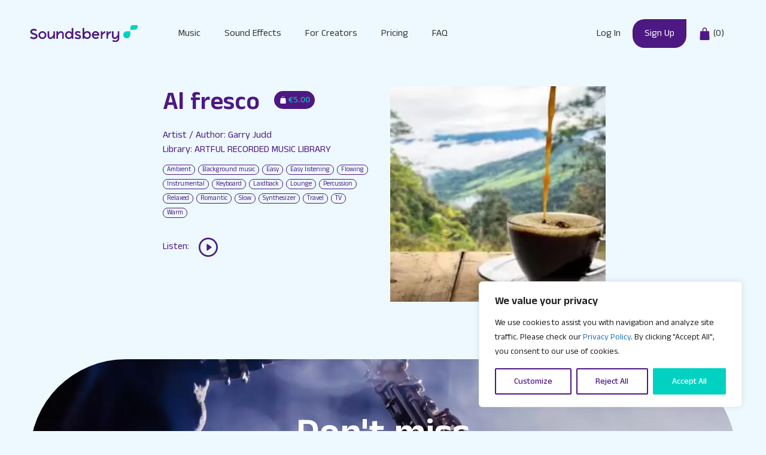

--- FILE ---
content_type: text/css
request_url: https://soundsberry.com/wp-content/themes/soundsberry/content/global.css?ver=6.9
body_size: 469
content:
/* Player font. */
@import url('https://fonts.Googleapis.com/css?family=Roboto:400&display=swap');


/* Vector fonts. */
@font-face {
  font-family: 'fwdeap-icon';
  src:  url('fonts/fwdeap-icon.eot?3y6s6o');
  src:  url('fonts/fwdeap-icon.eot?3y6s6o#iefix') format('embedded-opentype'),
    url('fonts/fwdeap-icon.ttf?3y6s6o') format('truetype'),
    url('fonts/fwdeap-icon.woff?3y6s6o') format('woff'),
    url('fonts/fwdeap-icon.svg?3y6s6o#fwdeap-icon') format('svg');
  font-weight: normal;
  font-style: normal;
  font-display: block;
}

[class^="fwdeap-icon-"], [class*=" fwdeap-icon-"] {
  /* use !important to prevent issues with browser extensions that change fonts */
  font-family: 'fwdeap-icon' !important;
  speak: none;
  font-style: normal;
  font-weight: normal;
  font-variant: normal;
  text-transform: none;
  line-height: 1;

  /* Better Font Rendering =========== */
  -webkit-font-smoothing: antialiased;
  -moz-osx-font-smoothing: grayscale;
}

.fwdeap-icon-pause:before {
  content: "\e900";
}
.fwdeap-icon-play:before {
  content: "\e901";
}
.fwdeap-icon-sound:before {
  content: "\e902";
}
.fwdeap-icon-sound-off:before {
  content: "\e903";
}

.fwdeap-main-button-normal-state{
	font-family: "fwdicon";
	overflow: visible!important;
	font-size: 22px !important;
	color:#999999 !important;
}

.fwdeap-main-button-selected-state{
	font-family: "fwdicon";
	overflow: visible !important;
	font-size: 22px !important;
	color:#FFFFFF !important;
}

.fwdeap-main-button-normal-state .fwdeap-icon-play:before,
.fwdeap-main-button-selected-state .fwdeap-icon-play:before{
	position:relative;
	font-size: 24px !important;
	top: 1px !important;
}

.fwdeap-main-button-normal-state .fwdeap-icon-pause:before,
.fwdeap-main-button-selected-state .fwdeap-icon-pause:before{
	position:relative;
	left: -2px !important;
	
}

.fwdeap-main-button-normal-state .fwdeap-icon-sound:before,
.fwdeap-main-button-selected-state .fwdeap-icon-sound:before{
	position:relative;
	top: -1px !important;
}

/* Controler. */
.fwdeap-controler-tooltip-text{
  	font: 400 12px Roboto, Arial !important;
}

.fwdeap-time{
	font: 400 12px Roboto, Arial !important;
}

.fwdeap-controler-tooltip-background{}

.fwdeap-controler-tooltip-pointer{}

--- FILE ---
content_type: text/css
request_url: https://soundsberry.com/wp-content/themes/soundsberry/style.css?ver=1684485631
body_size: 3121
content:
/*
 Theme Name:   GeneratePress Child
 Theme URI:    https://generatepress.com
 Description:  Default GeneratePress child theme
 Author:       Tom Usborne
 Author URI:   https://tomusborne.com
 Template:     generatepress
 Version:      0.1
*/


body {
    font-family: 'Anek Malayalam', sans-serif;
    background-color: #EDF9FF !important;
    font-size: 16px;
    color: #4D1882;
}

a {
    /* color: #4D1882 !important;*/
    text-decoration: none !important;
}

h1, h2, h3, h4, h5, h6, p, ul, li, strong {
    font-family: 'Anek Malayalam', sans-serif;
}

h1 {
    font-size: 78px !important;
    line-height: 1em !important;
}

h2 {
    font-size: 64px !important;
    font-weight: 600 !important;
}

h3 {
    font-size: 42px !important;
    font-weight: 600 !important;
}

h4 {
    font-size: 21px !important;
    font-weight: 500 !important;
}

strong {
    font-weight: 600 !important;
}

.mb-30 {
    margin-bottom: 30px;
}

.btn {
    border-radius: 0 !important;
}

.px-lg-75 {
    padding-left: 3rem;
    padding-right: 2rem;
}


/* Custom colors */
.c-violet {
    color: #4D1882;
}

.c-violet a {
    color: #4D1882 !important;
}

.c-electric {
    color: #00D1C1;
}

.bg-electric {
    color: #4D1882 !important;
    background-color: #00D1C1 !important;
}


/* Footer */
.footer a, .footer-inner a {
    color: #FFFFFF !important;
}
.footer a-link, .footer-inner a-link {
    color: #FFFFFF !important;
}
.footer-inner {
    border-radius: 180px 0px 0px 0px;
}

.footer-inner ol, ul {
    padding-left: 0px !important;
}

.footer-inner ul, ol {
    margin-left: 0px !important;
}

.footer-inner ul {
    list-style: none !important;
}

.footer-inner h4 {
    font-size: 18px;
    font-weight: bold;
}

/* Page, Article tag */
.separate-containers .inside-article {
    background-color: transparent !important;
}


/* Sign Me up */
.sign-up {
    border-radius: 180px 180px 180px 0px;
}

.tagcloud-link {
    text-indent: -9999px !important;
    display: none !important;
}

.bg-violet {
    background-color: #4D1882 !important;
    color: #fff !important;
    border-radius: 18px 18px !important;
    padding: 5px 10px !important;
}


/* Table */
thead, tr {
    font-family: 'Anek Malayalam', sans-serif;
    background: transparent !important;
}

tbody, td, tfoot, th, thead, tr {
    /* background: transparent !important;*/
}

table.media .column-title .media-icon img {
    width: 28px !important;
}

table, td, th {
    font-family: 'Anek Malayalam', sans-serif;
    border: none !important;
    color: rgba(77, 24, 130, 1);
}

/*
table, tr {
    border: 1px solid #4D1882 !important;
}
*/

tbody, td, tfoot, th, thead, tr {
    font-family: 'Anek Malayalam', sans-serif;
    padding: 25px 10px;
}

label {
    display: block !important;
}

.w100 {
    width: 100% !important;
}

#edd_checkout_cart .edd_cart_header_row th {
    padding: 1em !important;
}

#edd_checkout_form_wrap fieldset {
    padding: 1.387em;
    margin: 0 0 21px;
}

.edd_checkout_user_info, .edd-do-validate {
    border: 1px solid #4D1882 !important;
}

.edd_cart_footer_row {
    background-color: #fafafa !important;
}

.rowBgColor {
    background-color: rgba(205, 208, 242, 1) !important;
    color: rgba(77, 24, 130, 1) !important;
}

/* Buttons */
.btn-custom {
    /*min-width: 260px !important;*/
    width: 340px !important;
}

.violet {
    background-color: #4D1882 !important;
    color: #00D1C1 !important;
    padding: 8px 20px !important;
}

.violet a:link {
    color: #00D1C1 !important;
    text-decoration: none;
    font-size: 15px;
}

.electric {
    background-color: #00D1C1 !important;
    color: #4D1882 !important;
    padding: 8px 20px !important;
}

.electric a:link {
    color: #4D1882 !important;
    text-decoration: none;
    font-size: 15px;
}

.edd-submit.button, .edd-submit.button:visited {
    color: #00D1C1 !important;
    background: #4D1882 !important;
    border: none !important;
    font-size: 15px;
    padding: 8px 20px !important;
    border-radius: 0px !important;
}


/* Card Plans */
.card-body {
    background: rgb(199,214,255);
    background: linear-gradient(114deg, rgba(199,214,255,1) 0%, rgba(250,250,250,1) 50%);
    border-radius: 32px 32px !important;
    padding: 35px 15px 15px 15px !important;
    text-align: center !important;
    min-height: 460px !important;
}

.card {
    background: transparent !important;
    border: none !important;
    border-radius: 0px !important;
}

.card-img {
    border: none !important;
    border-radius: 0px !important;
}

.site-header {
    background-color: transparent !important;
}

.navbar-toggler {
    border: none !important;
}
.navbar-toggler:focus {
    outline: none !important;
    background: none !important;
}
.nav-link {
    color: #333333 !important;
}

/* Form style */
.fluentform .ff-el-form-control {
    border: none !important;
    border-radius: 0px !important;
    padding: 15px 15px !important;
}

.fluentform_wrapper_2 .ff_submit_btn_wrapper .ff-btn-submit {
    background-color: rgba(0, 209, 193, 1) !important;
    color: rgba(77, 24, 130, 1) !important;
    border: none !important;
    border-radius: 0px !important;
    padding: 15px 15px !important;
}

select.ff-el-form-control:not([size]):not([multiple]) {
    height: 100% !important;
}


/* Search and filter */
.searchandfilter ul {
    display: block;
    margin: 0 0 !important;
}

input[type=text], input[type=url] {
    min-width: 600px;
}

.searchandfilter ul li {
    list-style: none;
    display: block;
    padding: 10px 0;
    margin: 0;
    font-size: 16px !important;
}

.badge-custom {
    font-size: 14px;
    color: #4D1882;
    border: 1px solid #4D1882;
    border-radius: 15px;
    margin-right: 5px;
    padding: 4px 10px;
    font-weight: normal;
    background: transparent !important;
}

.badge-custom:hover {
    color: #00D1C1;
    border: 1px solid #00D1C1;
}

/* Pagination */
.wpc-filters-section:not(.wpc-filter-more-less):not(.wpc-filter-post_meta_num):not(.wpc-filter-tax_numeric):not(.wpc-filter-layout-dropdown) .wpc-filter-content:not(.wpc-filter-has-hierarchy) ul.wpc-filters-ul-list {
    max-height: none! important;
}
.pagination {
    margin-top: 25px;
    font-size: 16px;
}
.page-numbers {
    border: 1px solid #0a4b78;
    padding: 3px 8px;
    margin: 5px 5px;
}

/* Navigation */
.main-navigation .main-nav ul li a {
    padding-left: 20px;
    padding-right: 20px;
    line-height: 46px !important;
}

.wpc-filters-widget-top-container {
    display: none !important;
}

.wpc-posts-found {
    display: none !important;
}

.wpc-filters-widget-main-wrapper li.wpc-term-item a {
    color: #ffffff !important;
}

.wpc-filter-collapsible .wpc-filter-title .wpc-open-icon, .wpc-filter-collapsible-reverse.wpc-filter-collapsible.wpc-closed .wpc-filter-title .wpc-open-icon, .wpc-filter-collapsible.wpc-closed .wpc-filter-title .wpc-open-icon, .wpc-filter-has-selected.wpc-closed .wpc-filter-title .wpc-open-icon {
    content: "";
    width: 0.5em;
    min-width: 0.5em;
    height: 0.5em;
    display: block;
    border-left: 1px solid #ffffff !important;
    border-top: 1px solid #ffffff !important;
    position: relative;
    transform: rotate(-135deg);
}

@media (min-width: 992px) {
    .navbar-expand-lg .navbar-nav .nav-link {
    padding-right: 20px !important;
    padding-left: 20px !important;
    line-height: 32px !important;
    }
}

.start-free-now {
    background-color: #4D1882;
    color: #fff !important;
    border-top-left-radius: 20px; 
    border-bottom-left-radius: 20px; 
    border-bottom-right-radius: 20px;
}

.start-free-now ul li a {
    color: #fff !important;
}

.start-free-now li a {
    color: #fff !important;
}

.start-free-now a {
    color: #fff !important;
}

/* Playeris */
.lines {
    padding: 25px 0px;
    margin: 0px 10px;
    border-top: 2px solid #4D1882;
    /* border-bottom: 1px solid #4D1882; */
}
.lines:last-child {
    border-bottom: 2px solid #4D1882;
}

.no-gutters {
    margin-right: 0px !important; ;
    margin-left: 0px !important;
}


/* Checkout */
#edd_checkout_cart td, #edd_checkout_cart th {
    font-family: 'Anek Malayalam', sans-serif;
    font-weight: normal !important;
    color: #4D1882 !important;
    border: none !important;
}
#edd_checkout_cart td {
    padding: 2em 1.25em !important;
}
#edd_checkout_form_wrap label {
    font-weight: normal !important;
    font-size: 100% !important;
}

/* Tabs */
.nav-pills .nav-link.active, .nav-pills .show>.nav-link {
    color: #ffffff !important;
    background-color: #4D1882 !important;
}

/* Favorites */
.edd_download_purchase_form {
    display: flex !important;
}
a.edd-wl-action.edd-wl-button {
    border: none !important;
    margin-right: 8px;
}
a.edd-wl-action.edd-wl-button:hover {
    background-color: transparent !important;
}
a.edd-wl-action .edd-loading {
    color: #4D1882;
    background-color: transparent !important;
}
.favorited .glyphicon-heart {
    color: #00D1C1 !important;
}

.simplefavorite-button {
    background-color: transparent;
    color: #4D1882;
    opacity: 30%;
}
.simplefavorite-button.active {
    background-color: transparent;
    color: #4D1882 !important;
    opacity: 100%;
}
.simplefavorite-button:hover {
    background-color: transparent;
    color: #04D1C2 !important;
    opacity: 100%;
}

/* FAQ */
.lightweight-accordion .lightweight-accordion-title {
    background: #04D1C2 !important;
    color: #4D1882 !important;
}

/* Page Navigation */
.wp-pagenavi a, .wp-pagenavi span {
    border: 1px solid #4D1882 !important;
    padding: 5px 7px !important;
    margin-right: 5px !important;
}


/* Add to cart button */
.edd-submit.button {
    background-image: url(https://soundsberry.com/wp-content/images/shopping-bag.svg) !important;
    background-position: 9px 9px !important;
    background-size: 12px 12px !important;
    background-repeat: no-repeat !important;
    color: #00D1C1 !important;
    border: none !important;
    font-size: 13px !important;
    padding: 6px 8px 6px 24px !important;
    border-radius: 16px !important;
}

.edd-submit.button:visited {
    background: #04D1C2 !important;
    color: #4D1882 !important;
}

span.edd-cart-added-alert {
    font-size: 11px !important;
    color: #4D1882 !important;
}

.edd-icon {
    width: 12px !important;
}

#edd-purchase-button, .edd-submit, [type=submit].edd-submit {
    display: inline-block;
    padding: 10px 20px;
    margin: 0;
    font-size: 16px !important;
    font-weight: 400 !important;
    line-height: 1.428571429;
    text-align: center;
    white-space: nowrap;
    vertical-align: middle;
    cursor: pointer;
    border: none !important;
    border-radius: 0px !important;
    box-shadow: none;
    -webkit-user-select: none;
    -ms-user-select: none;
    user-select: none;
}

input[type=submit] {
    background: #4D1882 !important;
    color: #00d1c1 !important;
    border: none !important;
    border-radius: 0px !important;
    padding: 10px 20px;
}

.btn {
    font-size: 16px !important;
    font-weight: 400 !important;
}

/* Profile */
.edd-wl-item-title {
    font-size: 16px;
}

/* Manage Payment Methods profile */
#edd-stripe-manage-cards {
    padding: 3rem;
    border-radius: var(--bs-border-radius) !important;
    box-shadow: 0 0.5rem 1rem rgba(var(--bs-body-color-rgb),.15) !important;
    margin-top: 50px;
}

#edd-stripe-manage-cards fieldset legend {
    font-weight: bold;
}

/* Subscriptions profile */
#edd_user_history td, #edd_user_history th {
    padding: 10px 10px !important;
    border-bottom: 1px solid #f0f0f0;
    border-top: none;
}

/* Language dropdown */
.btn.show, .btn:first-child:active, :not(.btn-check)+.btn:active {
    background-color: transparent !important;
    border: none !important;
}

@media (max-width: 992px) {
    input[type=text], input[type=url] {
        min-width: 280px !important;
    }
    h1 {
        font-size: 54px !important;
        font-weight: 500 !important;
    }
    h2 {
        font-size: 44px !important;
        font-weight: 500 !important;
    }
    h3 {
        font-size: 32px !important;
        font-weight: 600 !important;
    }
    h4 {
        font-size: 22px !important;
        font-weight: 500 !important;
    }
    .mb-30 {
        margin-bottom: 30px;
    }
    .card-body {
        background: rgb(199,214,255);
        background: linear-gradient(114deg, rgba(199,214,255,1) 0%, rgba(255,255,255,1) 50%);
        border-radius: 32px 32px !important;
        padding: 35px 35px !important;
        text-align: center !important;
        min-height: 460px !important;
    }
    .btn {
        min-width: 260px !important;
        border-radius: 0px !important;
    }
    .navbar-toggler {
        border: none !important;
    }
    .navbar-toggler:focus {
        outline: none !important;
        background: none !important;
    }
    .navbar-toggler-icon {
        display: inline-block;
        width: 24px;
        height: 24px;
        vertical-align: middle;
        background-image: url("https://soundsberry.com/wp-content/images/menu.png") !important;
        background-repeat: no-repeat !important;
        background-position: center !important;
        background-size: 100%;
    }
    .navbar-toggler-icon:hover {
        border: none !important;
    }
    .navbar-collapse {
        flex-basis: 100%;
        flex-grow: 1;
        align-items: center;
        margin: 10px 0 0 0;
    }
    .nav-link {
        color: #333333 !important;
    }
    ol, ul {
        margin: 0 0 !important;
    }
    .start-free-now {
        font-size: 12px;
        background-color: #4D1882;
        color: #fff !important;
        border-top-left-radius: 20px;
        border-bottom-left-radius: 20px;
        border-bottom-right-radius: 20px;
    }
    .px-lg-75 {
        padding-left: 1.5rem;
        padding-right: 1.5rem;
    }
    .wpc_show_bottom_widget .wpc-filters-widget-wrapper {
        padding: 20px 20px 15px;
        background-color: #ffffff !important;
        color: #6166C9 !important;
    }
    .wpc-filters-widget-main-wrapper li.wpc-term-item a {
        color: #6166C9 !important;
    }
    .plan-title {
        font-size: 32px !important;
    }
}

--- FILE ---
content_type: image/svg+xml
request_url: https://soundsberry.com/wp-content/images/sberry-logo.svg
body_size: 2678
content:
<svg xmlns="http://www.w3.org/2000/svg" xmlns:xlink="http://www.w3.org/1999/xlink" width="323" height="51.531" viewBox="0 0 323 51.531">
  <defs>
    <clipPath id="clip-path">
      <rect id="Rectangle_1145" data-name="Rectangle 1145" width="323" height="51.531" fill="#4d1882"/>
    </clipPath>
  </defs>
  <g id="Group_76" data-name="Group 76" transform="translate(0 0)">
    <g id="Group_75" data-name="Group 75" transform="translate(0 0)" clip-path="url(#clip-path)">
      <path id="Path_8502" data-name="Path 8502" d="M340.964,29.408a10.671,10.671,0,1,1-10.671-10.67h10.671ZM362.9,0h-13.8a8.142,8.142,0,0,0-8.143,8.142v8.5a3.8,3.8,0,0,1,3.67-2.562h9.832A8.436,8.436,0,0,0,362.9,5.649Z" transform="translate(-39.902 0)" fill="#00d1c2"/>
      <path id="Path_8503" data-name="Path 8503" d="M185.359,39.038v3.634h-4.745V9.837h4.769V23.773c.365-.437.585-.727.833-.992a10.278,10.278,0,0,1,8.949-3.239,10.855,10.855,0,0,1,10.035,10,12.944,12.944,0,0,1-1.428,8.255,11.276,11.276,0,0,1-14.037,4.778,9.374,9.374,0,0,1-3.7-2.917c-.17-.218-.336-.438-.5-.657l-.172.038m15.172-7.558a22.846,22.846,0,0,0-.423-2.257c-1.46-5.06-6.959-6.743-10.854-3.328a12.8,12.8,0,0,0-3.449,5.274,1.011,1.011,0,0,0,.017.66,12.605,12.605,0,0,0,3.389,5.066,6.589,6.589,0,0,0,4.929,1.8,7.075,7.075,0,0,0,6.39-7.219" transform="translate(-22.548 -1.228)" fill="#4d1882"/>
      <path id="Path_8504" data-name="Path 8504" d="M140.4,42.669V38.9a1.9,1.9,0,0,0-.29.242c-3.66,5.415-10.88,5.1-14.784,2.306-3.857-2.764-5.291-6.613-4.881-11.232a13.043,13.043,0,0,1,1.608-5.317,11.049,11.049,0,0,1,18.017-1.469c.065.082.144.152.322.338V9.839h4.71v32.83ZM132.106,24.1a6.148,6.148,0,0,0-4.8,2.129,7.66,7.66,0,0,0-1.847,6.762,6.648,6.648,0,0,0,4.345,5.328,6.38,6.38,0,0,0,6.652-1.354,12.227,12.227,0,0,0,3.459-5.174,1.032,1.032,0,0,0-.01-.663,12.86,12.86,0,0,0-3.133-4.987,6.836,6.836,0,0,0-4.663-2.042" transform="translate(-15.028 -1.228)" fill="#4d1882"/>
      <path id="Path_8505" data-name="Path 8505" d="M281.042,21.522H285.8v.85q0,6.334.006,12.666a10.565,10.565,0,0,0,.128,1.671A3.781,3.781,0,0,0,290.483,40a6.536,6.536,0,0,0,3.536-1.871,18.5,18.5,0,0,0,4.286-6.575,2.209,2.209,0,0,0,.1-.821c.008-2.822,0-5.645,0-8.468v-.782h4.726c.013.265.034.492.034.719,0,6.508.051,13.016-.032,19.523a18.583,18.583,0,0,1-.741,5.022,9.633,9.633,0,0,1-6.938,6.8,16.038,16.038,0,0,1-11.977-1.136,12.672,12.672,0,0,1-1.132-.7,3.53,3.53,0,0,1-.345-.291l2.717-3.9a9.955,9.955,0,0,0,5.19,2.01,11.884,11.884,0,0,0,2.307.017,6.072,6.072,0,0,0,5.585-4.561,17.725,17.725,0,0,0,.553-5.547c-.585.763-1.022,1.389-1.514,1.97a9.594,9.594,0,0,1-10.591,2.923c-3.135-1.151-4.559-3.614-5.075-6.733a14.058,14.058,0,0,1-.161-2.229c-.015-4.409-.008-8.817-.006-13.226,0-.184.017-.368.03-.621" transform="translate(-35.082 -2.682)" fill="#4d1882"/>
      <path id="Path_8506" data-name="Path 8506" d="M21.425,16.594l-3.648,3.758a7.471,7.471,0,0,0-4.386-2.4,8.2,8.2,0,0,0-5.326.645,2.9,2.9,0,0,0-1.743,2.938,2.66,2.66,0,0,0,1.32,2.2,21.151,21.151,0,0,0,3.2,1.543c1.7.653,3.451,1.167,5.161,1.791a12.789,12.789,0,0,1,4.34,2.509,7.868,7.868,0,0,1-1.494,12.56,15.818,15.818,0,0,1-15.074.256A40.308,40.308,0,0,1,0,40.09l3.37-3.919A46.486,46.486,0,0,0,7.7,38.46a9.831,9.831,0,0,0,7.707-.279,4.067,4.067,0,0,0,1.257-.866,2.57,2.57,0,0,0-.147-3.943,9.533,9.533,0,0,0-2.486-1.389c-2.045-.793-4.176-1.377-6.188-2.242A16.752,16.752,0,0,1,3.7,27.33,7.884,7.884,0,0,1,4.631,14.67a14.369,14.369,0,0,1,15.8,1c.356.3.681.633.989.922" transform="translate(0 -1.594)" fill="#4d1882"/>
      <path id="Path_8507" data-name="Path 8507" d="M234.6,34.531H217.648c.575,2.149,1.48,3.981,3.514,4.87,3.146,1.376,5.968.568,8.542-1.661l3.627,2.869a11.1,11.1,0,0,1-5.8,3.47c-4.4,1.08-8.43.445-11.7-2.923a12.865,12.865,0,0,1-1.09-15.853,10.539,10.539,0,0,1,10.945-4.251c4.441.769,7.086,3.709,8.428,7.893a15.822,15.822,0,0,1,.482,5.585m-16.766-4.4h11.422a5.564,5.564,0,0,0-5.869-4.783c-3.076.094-5.312,2.009-5.553,4.783" transform="translate(-26.53 -2.602)" fill="#4d1882"/>
      <path id="Path_8508" data-name="Path 8508" d="M40.666,44.845A11.852,11.852,0,0,1,29.055,32.27,12,12,0,1,1,40.666,44.845M48.147,32.8a7.042,7.042,0,0,0-7.025-7.336,7.148,7.148,0,0,0-7.148,7.33,7.007,7.007,0,0,0,6.946,7.327A7.154,7.154,0,0,0,48.147,32.8" transform="translate(-3.626 -2.589)" fill="#4d1882"/>
      <path id="Path_8509" data-name="Path 8509" d="M77.826,21.478h4.748V44.072H77.849V39.638l-.173-.071c-.188.27-.375.541-.564.81a9.627,9.627,0,0,1-6.7,4.4,8.341,8.341,0,0,1-9.818-7.642,21.143,21.143,0,0,1-.126-2.233c-.012-4.175-.006-8.352-.006-12.527v-.826h4.791v.806c0,4.246-.013,8.492.012,12.738a8.52,8.52,0,0,0,.277,2.209,3.567,3.567,0,0,0,3.546,2.745,5.557,5.557,0,0,0,4.031-1.509,21.182,21.182,0,0,0,4.623-6.78A1.768,1.768,0,0,0,77.823,31q.008-4.34,0-8.679v-.845" transform="translate(-7.548 -2.681)" fill="#4d1882"/>
      <path id="Path_8510" data-name="Path 8510" d="M95.462,44.015H90.724V21.458h4.733v5.087l.145.049c.192-.3.378-.609.575-.908a9.737,9.737,0,0,1,5.968-4.553c5.3-1.223,9.812,1.928,10.54,7.363a15.019,15.019,0,0,1,.139,1.952c.012,4.315.007,8.63.006,12.944,0,.184-.018.368-.03.6H108.04v-.83q0-6.228,0-12.454a9.758,9.758,0,0,0-.1-1.393,3.885,3.885,0,0,0-4.976-3.484,6.281,6.281,0,0,0-3.05,1.631,21.147,21.147,0,0,0-4.371,6.615,1.8,1.8,0,0,0-.077.755q-.007,4.163,0,8.326Z" transform="translate(-11.326 -2.605)" fill="#4d1882"/>
      <path id="Path_8511" data-name="Path 8511" d="M152.983,41.319l3.146-3.312c1.328.708,2.534,1.469,3.831,2.013a7.885,7.885,0,0,0,5.229.213,4.943,4.943,0,0,0,1.04-.407,1.69,1.69,0,0,0,.216-3.085,8.4,8.4,0,0,0-1.937-.957c-1.645-.6-3.327-1.1-4.967-1.709a12.622,12.622,0,0,1-2.308-1.164,6.423,6.423,0,0,1,.356-11.189c3.392-1.774,9.825-1.342,13.711,2.06l-3.319,3.541A8.475,8.475,0,0,0,164.2,25.38c-1.286-.273-4.8-.248-5.245,1.825a1.637,1.637,0,0,0,1.1,1.8c1.008.478,2.071.842,3.117,1.236,1.595.6,3.231,1.1,4.783,1.8a6.854,6.854,0,0,1,4.1,4.222c.845,2.718.125,6.029-3.641,7.914-4.245,1.9-10.1,1.209-14.58-2.121-.277-.206-.526-.451-.846-.729" transform="translate(-19.099 -2.584)" fill="#4d1882"/>
      <path id="Path_8512" data-name="Path 8512" d="M275.979,20.984V26.4a1.807,1.807,0,0,1-.317.1c-3.523.407-5.93,2.4-7.673,5.354a5.6,5.6,0,0,0-.825,3.1c.074,2.751.024,5.5.024,8.257v.8h-4.77V21.464h4.726V26.6c.05.034.1.068.151.1,2.107-3.088,4.754-5.331,8.685-5.716" transform="translate(-32.761 -2.62)" fill="#4d1882"/>
      <path id="Path_8513" data-name="Path 8513" d="M242.9,21.474a4.4,4.4,0,0,1,.438-.046c1.4,0,2.8,0,4.288,0v5.1c1.279-1.244,2.469-2.568,3.831-3.68a8.5,8.5,0,0,1,4.965-1.838v5.43c-.48.083-.964.142-1.434.254a10.053,10.053,0,0,0-6.331,4.844,6.2,6.2,0,0,0-1.028,3.613c.1,2.679.03,5.365.03,8.048v.814H242.9Z" transform="translate(-30.324 -2.623)" fill="#4d1882"/>
    </g>
  </g>
</svg>


--- FILE ---
content_type: image/svg+xml
request_url: https://soundsberry.com/wp-content/images/shopping-bag.svg
body_size: 226
content:
<?xml version="1.0" encoding="UTF-8"?>
<svg xmlns="http://www.w3.org/2000/svg" xmlns:svgjs="http://svgjs.com/svgjs" xmlns:xlink="http://www.w3.org/1999/xlink" width="288" height="288">
  <svg xmlns="http://www.w3.org/2000/svg" width="288" height="288" viewBox="0 0 155.111 194.255">
    <g fill="#fff" class="color000 svgShape" data-name="shopping bag">
      <path d="M9.155 54.264.066 171.157a21.581 21.581 0 0 0 5.562 16.177 21.36 21.36 0 0 0 15.583 6.921H133.9a21.382 21.382 0 0 0 21.145-23.1l-9.09-116.891a4.263 4.263 0 0 0-4.246-3.949h-27.213V35.751a35.879 35.879 0 0 0-71.758 0v14.564H13.355a4.253 4.253 0 0 0-4.2 3.949Zm42.078-18.513a27.387 27.387 0 0 1 54.774 0v14.564H51.23Z" class="color000 svgShape" data-name="Path 2357"></path>
    </g>
  </svg>
</svg>


--- FILE ---
content_type: application/javascript
request_url: https://soundsberry.com/wp-content/themes/soundsberry/java/FWDEAP.js?ver=1.0.0
body_size: 68317
content:
if(!window.FWDAnimation){var _fwd_gsScope="undefined"!=typeof fwd_module&&fwd_module.exports&&"undefined"!=typeof fwd_global?fwd_global:this||window;(_fwd_gsScope._fwd_gsQueue||(_fwd_gsScope._fwd_gsQueue=[])).push(function(){"use strict";var e,t,r,n,o,s,a,l,d,u,c,h,m,p,f,b,$,g,v,y;_fwd_gsScope._gsDefine("FWDAnimation",["core.Animation","core.SimpleTimeline","FWDTweenLite"],function(e,t,r){var n=function(e){var t,r=[],n=e.length;for(t=0;t!==n;r.push(e[t++]));return r},o=function(e,t,r){var n,o,s=e.cycle;for(n in s)o=s[n],e[n]="function"==typeof o?o(r,t[r]):o[r%o.length];delete e.cycle},s=function(e,t,n){r.call(this,e,t,n),this._cycle=0,this._yoyo=!0===this.vars.yoyo,this._repeat=this.vars.repeat||0,this._repeatDelay=this.vars.repeatDelay||0,this._dirty=!0,this.render=s.prototype.render},a=1e-10,l=r._internals,d=l.isSelector,u=l.isArray,c=s.prototype=r.to({},.1,{}),h=[];s.version="1.19.0",c.constructor=s,c.kill()._gc=!1,s.killTweensOf=s.killDelayedCallsTo=r.killTweensOf,s.getTweensOf=r.getTweensOf,s.lagSmoothing=r.lagSmoothing,s.ticker=r.ticker,s.render=r.render,c.invalidate=function(){return this._yoyo=!0===this.vars.yoyo,this._repeat=this.vars.repeat||0,this._repeatDelay=this.vars.repeatDelay||0,this._uncache(!0),r.prototype.invalidate.call(this)},c.updateTo=function(e,t){var n,o=this.ratio,s=this.vars.immediateRender||e.immediateRender;for(n in t&&this._startTime<this._timeline._time&&(this._startTime=this._timeline._time,this._uncache(!1),this._gc?this._enabled(!0,!1):this._timeline.insert(this,this._startTime-this._delay)),e)this.vars[n]=e[n];if(this._initted||s){if(t)this._initted=!1,s&&this.render(0,!0,!0);else if(this._gc&&this._enabled(!0,!1),this._notifyPluginsOfEnabled&&this._firstPT&&r._onPluginEvent("_onDisable",this),this._time/this._duration>.998){var a=this._totalTime;this.render(0,!0,!1),this._initted=!1,this.render(a,!0,!1)}else if(this._initted=!1,this._init(),this._time>0||s)for(var l,d=1/(1-o),u=this._firstPT;u;)l=u.s+u.c,u.c*=d,u.s=l-u.c,u=u._next}return this},c.render=function(e,t,r){!this._initted&&0===this._duration&&this.vars.repeat&&this.invalidate();var n,o,s,d,u,c,h,m,p=this._dirty?this.totalDuration():this._totalDuration,f=this._time,b=this._totalTime,$=this._cycle,g=this._duration,v=this._rawPrevTime;if(e>=p-1e-7?(this._totalTime=p,this._cycle=this._repeat,this._yoyo&&(1&this._cycle)!=0?(this._time=0,this.ratio=this._ease._calcEnd?this._ease.getRatio(0):0):(this._time=g,this.ratio=this._ease._calcEnd?this._ease.getRatio(1):1),this._reversed||(n=!0,o="onComplete",r=r||this._timeline.autoRemoveChildren),0===g&&(this._initted||!this.vars.lazy||r)&&(this._startTime===this._timeline._duration&&(e=0),(v<0||e<=0&&e>=-.0000001||v===a&&"isPause"!==this.data)&&v!==e&&(r=!0,v>a&&(o="onReverseComplete")),this._rawPrevTime=m=!t||e||v===e?e:a)):e<1e-7?(this._totalTime=this._time=this._cycle=0,this.ratio=this._ease._calcEnd?this._ease.getRatio(0):0,(0!==b||0===g&&v>0)&&(o="onReverseComplete",n=this._reversed),e<0&&(this._active=!1,0===g&&(this._initted||!this.vars.lazy||r)&&(v>=0&&(r=!0),this._rawPrevTime=m=!t||e||v===e?e:a)),this._initted||(r=!0)):(this._totalTime=this._time=e,0!==this._repeat&&(d=g+this._repeatDelay,this._cycle=this._totalTime/d>>0,0!==this._cycle&&this._cycle===this._totalTime/d&&b<=e&&this._cycle--,this._time=this._totalTime-this._cycle*d,this._yoyo&&(1&this._cycle)!=0&&(this._time=g-this._time),this._time>g?this._time=g:this._time<0&&(this._time=0)),this._easeType?(u=this._time/g,c=this._easeType,h=this._easePower,(1===c||3===c&&u>=.5)&&(u=1-u),3===c&&(u*=2),1===h?u*=u:2===h?u*=u*u:3===h?u*=u*u*u:4===h&&(u*=u*u*u*u),1===c?this.ratio=1-u:2===c?this.ratio=u:this._time/g<.5?this.ratio=u/2:this.ratio=1-u/2):this.ratio=this._ease.getRatio(this._time/g)),f!==this._time||r||$!==this._cycle){if(!this._initted){if(this._init(),!this._initted||this._gc)return;if(!r&&this._firstPT&&(!1!==this.vars.lazy&&this._duration||this.vars.lazy&&!this._duration)){this._time=f,this._totalTime=b,this._rawPrevTime=v,this._cycle=$,l.lazyTweens.push(this),this._lazy=[e,t];return}this._time&&!n?this.ratio=this._ease.getRatio(this._time/g):n&&this._ease._calcEnd&&(this.ratio=this._ease.getRatio(0===this._time?0:1))}}else{b!==this._totalTime&&this._onUpdate&&!t&&this._callback("onUpdate");return}for(!1!==this._lazy&&(this._lazy=!1),this._active||this._paused||this._time===f||!(e>=0)||(this._active=!0),0===b&&(2===this._initted&&e>0&&this._init(),this._startAt&&(e>=0?this._startAt.render(e,t,r):o||(o="_dummyGS")),this.vars.onStart&&(0!==this._totalTime||0===g)&&!t&&this._callback("onStart")),s=this._firstPT;s;){if(s.f)s.t[s.p](s.c*this.ratio+s.s);else{var y=s.c*this.ratio+s.s;"x"==s.p?s.t.setX(y):"y"==s.p?s.t.setY(y):"z"==s.p?s.t.setZ(y):"angleX"==s.p?s.t.setAngleX(y):"angleY"==s.p?s.t.setAngleY(y):"angleZ"==s.p?s.t.setAngleZ(y):"w"==s.p?s.t.setWidth(y):"h"==s.p?s.t.setHeight(y):"alpha"==s.p?s.t.setAlpha(y):"scale"==s.p?s.t.setScale2(y):s.t[s.p]=y}s=s._next}this._onUpdate&&(e<0&&this._startAt&&this._startTime&&this._startAt.render(e,t,r),!t&&(this._totalTime!==b||o)&&this._callback("onUpdate")),this._cycle===$||t||this._gc||!this.vars.onRepeat||this._callback("onRepeat"),o&&(!this._gc||r)&&(e<0&&this._startAt&&!this._onUpdate&&this._startTime&&this._startAt.render(e,t,r),n&&(this._timeline.autoRemoveChildren&&this._enabled(!1,!1),this._active=!1),!t&&this.vars[o]&&this._callback(o),0===g&&this._rawPrevTime===a&&m!==a&&(this._rawPrevTime=0))},s.to=function(e,t,r){return new s(e,t,r)},s.from=function(e,t,r){return r.runBackwards=!0,r.immediateRender=!1!=r.immediateRender,new s(e,t,r)},s.fromTo=function(e,t,r,n){return n.startAt=r,n.immediateRender=!1!=n.immediateRender&&!1!=r.immediateRender,new s(e,t,n)},s.staggerTo=s.allTo=function(e,t,a,l,c,m,p){l=l||0;var f,b,$,g,v=0,y=[],S=function(){a.onComplete&&a.onComplete.apply(a.onCompleteScope||this,arguments),c.apply(p||a.callbackScope||this,m||h)},_=a.cycle,T=a.startAt&&a.startAt.cycle;for(!u(e)&&("string"==typeof e&&(e=r.selector(e)||e),d(e)&&(e=n(e))),e=e||[],l<0&&((e=n(e)).reverse(),l*=-1),f=e.length-1,$=0;$<=f;$++){for(g in b={},a)b[g]=a[g];if(_&&(o(b,e,$),null!=b.duration&&(t=b.duration,delete b.duration)),T){for(g in T=b.startAt={},a.startAt)T[g]=a.startAt[g];o(b.startAt,e,$)}b.delay=v+(b.delay||0),$===f&&c&&(b.onComplete=S),y[$]=new s(e[$],t,b),v+=l}return y},s.staggerFrom=s.allFrom=function(e,t,r,n,o,a,l){return r.runBackwards=!0,r.immediateRender=!1!=r.immediateRender,s.staggerTo(e,t,r,n,o,a,l)},s.staggerFromTo=s.allFromTo=function(e,t,r,n,o,a,l,d){return n.startAt=r,n.immediateRender=!1!=n.immediateRender&&!1!=r.immediateRender,s.staggerTo(e,t,n,o,a,l,d)},s.delayedCall=function(e,t,r,n,o){return new s(t,0,{delay:e,onComplete:t,onCompleteParams:r,callbackScope:n,onReverseComplete:t,onReverseCompleteParams:r,immediateRender:!1,useFrames:o,overwrite:0})},s.set=function(e,t){return new s(e,0,t)},s.isTweening=function(e){return r.getTweensOf(e,!0).length>0};var m=function(e,t){for(var n=[],o=0,s=e._first;s;)s instanceof r?n[o++]=s:(t&&(n[o++]=s),o=(n=n.concat(m(s,t))).length),s=s._next;return n},p=s.getAllTweens=function(t){return m(e._rootTimeline,t).concat(m(e._rootFramesTimeline,t))};s.killAll=function(e,r,n,o){null==r&&(r=!0),null==n&&(n=!0);var s,a,l,d=p(!1!=o),u=d.length,c=r&&n&&o;for(l=0;l<u;l++)a=d[l],(c||a instanceof t||(s=a.target===a.vars.onComplete)&&n||r&&!s)&&(e?a.totalTime(a._reversed?0:a.totalDuration()):a._enabled(!1,!1))},s.killChildTweensOf=function(e,t){if(null!=e){var o,a,c,h,m,p=l.tweenLookup;if("string"==typeof e&&(e=r.selector(e)||e),d(e)&&(e=n(e)),u(e)){for(h=e.length;--h>-1;)s.killChildTweensOf(e[h],t);return}for(c in o=[],p)for(a=p[c].target.parentNode;a;)a===e&&(o=o.concat(p[c].tweens)),a=a.parentNode;for(h=0,m=o.length;h<m;h++)t&&o[h].totalTime(o[h].totalDuration()),o[h]._enabled(!1,!1)}};var f=function(e,r,n,o){r=!1!==r,n=!1!==n;for(var s,a,l=p(o=!1!==o),d=r&&n&&o,u=l.length;--u>-1;)a=l[u],(d||a instanceof t||(s=a.target===a.vars.onComplete)&&n||r&&!s)&&a.paused(e)};return s.pauseAll=function(e,t,r){f(!0,e,t,r)},s.resumeAll=function(e,t,r){f(!1,e,t,r)},s.globalTimeScale=function(t){var n=e._rootTimeline,o=r.ticker.time;return arguments.length?(t=t||a,n._startTime=o-(o-n._startTime)*n._timeScale/t,n=e._rootFramesTimeline,o=r.ticker.frame,n._startTime=o-(o-n._startTime)*n._timeScale/t,n._timeScale=e._rootTimeline._timeScale=t,t):n._timeScale},c.progress=function(e,t){return arguments.length?this.totalTime(this.duration()*(this._yoyo&&(1&this._cycle)!=0?1-e:e)+this._cycle*(this._duration+this._repeatDelay),t):this._time/this.duration()},c.totalProgress=function(e,t){return arguments.length?this.totalTime(this.totalDuration()*e,t):this._totalTime/this.totalDuration()},c.time=function(e,t){return arguments.length?(this._dirty&&this.totalDuration(),e>this._duration&&(e=this._duration),this._yoyo&&(1&this._cycle)!=0?e=this._duration-e+this._cycle*(this._duration+this._repeatDelay):0!==this._repeat&&(e+=this._cycle*(this._duration+this._repeatDelay)),this.totalTime(e,t)):this._time},c.duration=function(t){return arguments.length?e.prototype.duration.call(this,t):this._duration},c.totalDuration=function(e){return arguments.length?-1===this._repeat?this:this.duration((e-this._repeat*this._repeatDelay)/(this._repeat+1)):(this._dirty&&(this._totalDuration=-1===this._repeat?999999999999:this._duration*(this._repeat+1)+this._repeatDelay*this._repeat,this._dirty=!1),this._totalDuration)},c.repeat=function(e){return arguments.length?(this._repeat=e,this._uncache(!0)):this._repeat},c.repeatDelay=function(e){return arguments.length?(this._repeatDelay=e,this._uncache(!0)):this._repeatDelay},c.yoyo=function(e){return arguments.length?(this._yoyo=e,this):this._yoyo},s},!0),_fwd_gsScope._gsDefine("TimelineLite",["core.Animation","core.SimpleTimeline","FWDTweenLite"],function(e,t,r){var n=function(e){t.call(this,e),this._labels={},this.autoRemoveChildren=!0===this.vars.autoRemoveChildren,this.smoothChildTiming=!0===this.vars.smoothChildTiming,this._sortChildren=!0,this._onUpdate=this.vars.onUpdate;var r,n,o=this.vars;for(n in o)d(r=o[n])&&-1!==r.join("").indexOf("{self}")&&(o[n]=this._swapSelfInParams(r));d(o.tweens)&&this.add(o.tweens,0,o.align,o.stagger)},o=1e-10,s=r._internals,a=n._internals={},l=s.isSelector,d=s.isArray,u=s.lazyTweens,c=s.lazyRender,h=_fwd_gsScope._gsDefine.globals,m=function(e){var t,r={};for(t in e)r[t]=e[t];return r},p=function(e,t,r){var n,o,s=e.cycle;for(n in s)o=s[n],e[n]="function"==typeof o?o.call(t[r],r):o[r%o.length];delete e.cycle},f=a.pauseCallback=function(){},b=function(e){var t,r=[],n=e.length;for(t=0;t!==n;r.push(e[t++]));return r},$=n.prototype=new t;return n.version="1.19.0",$.constructor=n,$.kill()._gc=$._forcingPlayhead=$._hasPause=!1,$.to=function(e,t,n,o){var s=n.repeat&&h.FWDAnimation||r;return t?this.add(new s(e,t,n),o):this.set(e,n,o)},$.from=function(e,t,n,o){return this.add((n.repeat&&h.FWDAnimation||r).from(e,t,n),o)},$.fromTo=function(e,t,n,o,s){var a=o.repeat&&h.FWDAnimation||r;return t?this.add(a.fromTo(e,t,n,o),s):this.set(e,o,s)},$.staggerTo=function(e,t,o,s,a,d,u,c){var h,f,$=new n({onComplete:d,onCompleteParams:u,callbackScope:c,smoothChildTiming:this.smoothChildTiming}),g=o.cycle;for("string"==typeof e&&(e=r.selector(e)||e),l(e=e||[])&&(e=b(e)),(s=s||0)<0&&((e=b(e)).reverse(),s*=-1),f=0;f<e.length;f++)(h=m(o)).startAt&&(h.startAt=m(h.startAt),h.startAt.cycle&&p(h.startAt,e,f)),g&&(p(h,e,f),null!=h.duration&&(t=h.duration,delete h.duration)),$.to(e[f],t,h,f*s);return this.add($,a)},$.staggerFrom=function(e,t,r,n,o,s,a,l){return r.immediateRender=!1!=r.immediateRender,r.runBackwards=!0,this.staggerTo(e,t,r,n,o,s,a,l)},$.staggerFromTo=function(e,t,r,n,o,s,a,l,d){return n.startAt=r,n.immediateRender=!1!=n.immediateRender&&!1!=r.immediateRender,this.staggerTo(e,t,n,o,s,a,l,d)},$.call=function(e,t,n,o){return this.add(r.delayedCall(0,e,t,n),o)},$.set=function(e,t,n){return n=this._parseTimeOrLabel(n,0,!0),null==t.immediateRender&&(t.immediateRender=n===this._time&&!this._paused),this.add(new r(e,0,t),n)},n.exportRoot=function(e,t){null==(e=e||{}).smoothChildTiming&&(e.smoothChildTiming=!0);var o,s,a=new n(e),l=a._timeline;for(null==t&&(t=!0),l._remove(a,!0),a._startTime=0,a._rawPrevTime=a._time=a._totalTime=l._time,o=l._first;o;)s=o._next,t&&o instanceof r&&o.target===o.vars.onComplete||a.add(o,o._startTime-o._delay),o=s;return l.add(a,0),a},$.add=function(o,s,a,l){var u,c,h,m,p,f;if("number"!=typeof s&&(s=this._parseTimeOrLabel(s,0,!0,o)),!(o instanceof e)){if(o instanceof Array||o&&o.push&&d(o)){for(h=0,a=a||"normal",l=l||0,u=s,c=o.length;h<c;h++)d(m=o[h])&&(m=new n({tweens:m})),this.add(m,u),"string"!=typeof m&&"function"!=typeof m&&("sequence"===a?u=m._startTime+m.totalDuration()/m._timeScale:"start"===a&&(m._startTime-=m.delay())),u+=l;return this._uncache(!0)}if("string"==typeof o)return this.addLabel(o,s);if("function"==typeof o)o=r.delayedCall(0,o);else throw"Cannot add "+o+" into the timeline; it is not a tween, timeline, function, or string."}if(t.prototype.add.call(this,o,s),(this._gc||this._time===this._duration)&&!this._paused&&this._duration<this.duration())for(p=this,f=p.rawTime()>o._startTime;p._timeline;)f&&p._timeline.smoothChildTiming?p.totalTime(p._totalTime,!0):p._gc&&p._enabled(!0,!1),p=p._timeline;return this},$.remove=function(t){if(t instanceof e){this._remove(t,!1);var r=t._timeline=t.vars.useFrames?e._rootFramesTimeline:e._rootTimeline;return t._startTime=(t._paused?t._pauseTime:r._time)-(t._reversed?t.totalDuration()-t._totalTime:t._totalTime)/t._timeScale,this}if(t instanceof Array||t&&t.push&&d(t)){for(var n=t.length;--n>-1;)this.remove(t[n]);return this}return"string"==typeof t?this.removeLabel(t):this.kill(null,t)},$._remove=function(e,r){t.prototype._remove.call(this,e,r);var n=this._last;return n?this._time>n._startTime+n._totalDuration/n._timeScale&&(this._time=this.duration(),this._totalTime=this._totalDuration):this._time=this._totalTime=this._duration=this._totalDuration=0,this},$.append=function(e,t){return this.add(e,this._parseTimeOrLabel(null,t,!0,e))},$.insert=$.insertMultiple=function(e,t,r,n){return this.add(e,t||0,r,n)},$.appendMultiple=function(e,t,r,n){return this.add(e,this._parseTimeOrLabel(null,t,!0,e),r,n)},$.addLabel=function(e,t){return this._labels[e]=this._parseTimeOrLabel(t),this},$.addPause=function(e,t,n,o){var s=r.delayedCall(0,f,n,o||this);return s.vars.onComplete=s.vars.onReverseComplete=t,s.data="isPause",this._hasPause=!0,this.add(s,e)},$.removeLabel=function(e){return delete this._labels[e],this},$.getLabelTime=function(e){return null!=this._labels[e]?this._labels[e]:-1},$._parseTimeOrLabel=function(t,r,n,o){var s;if(o instanceof e&&o.timeline===this)this.remove(o);else if(o&&(o instanceof Array||o.push&&d(o)))for(s=o.length;--s>-1;)o[s]instanceof e&&o[s].timeline===this&&this.remove(o[s]);if("string"==typeof r)return this._parseTimeOrLabel(r,n&&"number"==typeof t&&null==this._labels[r]?t-this.duration():0,n);if(r=r||0,"string"==typeof t&&(isNaN(t)||null!=this._labels[t])){if(-1===(s=t.indexOf("=")))return null==this._labels[t]?n?this._labels[t]=this.duration()+r:r:this._labels[t]+r;r=parseInt(t.charAt(s-1)+"1",10)*Number(t.substr(s+1)),t=s>1?this._parseTimeOrLabel(t.substr(0,s-1),0,n):this.duration()}else null==t&&(t=this.duration());return Number(t)+r},$.seek=function(e,t){return this.totalTime("number"==typeof e?e:this._parseTimeOrLabel(e),!1!==t)},$.stop=function(){return this.paused(!0)},$.gotoAndPlay=function(e,t){return this.play(e,t)},$.gotoAndStop=function(e,t){return this.pause(e,t)},$.render=function(e,t,r){this._gc&&this._enabled(!0,!1);var n,s,a,l,d,h,m,p=this._dirty?this.totalDuration():this._totalDuration,f=this._time,b=this._startTime,$=this._timeScale,g=this._paused;if(e>=p-1e-7)this._totalTime=this._time=p,!this._reversed&&!this._hasPausedChild()&&(s=!0,l="onComplete",d=!!this._timeline.autoRemoveChildren,0===this._duration&&(e<=0&&e>=-.0000001||this._rawPrevTime<0||this._rawPrevTime===o)&&this._rawPrevTime!==e&&this._first&&(d=!0,this._rawPrevTime>o&&(l="onReverseComplete"))),this._rawPrevTime=this._duration||!t||e||this._rawPrevTime===e?e:o,e=p+1e-4;else if(e<1e-7){if(this._totalTime=this._time=0,(0!==f||0===this._duration&&this._rawPrevTime!==o&&(this._rawPrevTime>0||e<0&&this._rawPrevTime>=0))&&(l="onReverseComplete",s=this._reversed),e<0)this._active=!1,this._timeline.autoRemoveChildren&&this._reversed?(d=s=!0,l="onReverseComplete"):this._rawPrevTime>=0&&this._first&&(d=!0),this._rawPrevTime=e;else{if(this._rawPrevTime=this._duration||!t||e||this._rawPrevTime===e?e:o,0===e&&s)for(n=this._first;n&&0===n._startTime;)n._duration||(s=!1),n=n._next;e=0,this._initted||(d=!0)}}else{if(this._hasPause&&!this._forcingPlayhead&&!t){if(e>=f)for(n=this._first;n&&n._startTime<=e&&!h;)n._duration||"isPause"!==n.data||n.ratio||0===n._startTime&&0===this._rawPrevTime||(h=n),n=n._next;else for(n=this._last;n&&n._startTime>=e&&!h;)!n._duration&&"isPause"===n.data&&n._rawPrevTime>0&&(h=n),n=n._prev;h&&(this._time=e=h._startTime,this._totalTime=e+this._cycle*(this._totalDuration+this._repeatDelay))}this._totalTime=this._time=this._rawPrevTime=e}if(this._time!==f&&this._first||r||d||h){if(this._initted||(this._initted=!0),this._active||this._paused||this._time===f||!(e>0)||(this._active=!0),0!==f||!this.vars.onStart||0===this._time&&this._duration||t||this._callback("onStart"),(m=this._time)>=f)for(n=this._first;n&&(a=n._next,m===this._time&&(!this._paused||g));)(n._active||n._startTime<=m&&!n._paused&&!n._gc)&&(h===n&&this.pause(),n._reversed?n.render((n._dirty?n.totalDuration():n._totalDuration)-(e-n._startTime)*n._timeScale,t,r):n.render((e-n._startTime)*n._timeScale,t,r)),n=a;else for(n=this._last;n&&(a=n._prev,m===this._time&&(!this._paused||g));){if(n._active||n._startTime<=f&&!n._paused&&!n._gc){if(h===n){for(h=n._prev;h&&h.endTime()>this._time;)h.render(h._reversed?h.totalDuration()-(e-h._startTime)*h._timeScale:(e-h._startTime)*h._timeScale,t,r),h=h._prev;h=null,this.pause()}n._reversed?n.render((n._dirty?n.totalDuration():n._totalDuration)-(e-n._startTime)*n._timeScale,t,r):n.render((e-n._startTime)*n._timeScale,t,r)}n=a}this._onUpdate&&!t&&(u.length&&c(),this._callback("onUpdate")),l&&!this._gc&&(b===this._startTime||$!==this._timeScale)&&(0===this._time||p>=this.totalDuration())&&(s&&(u.length&&c(),this._timeline.autoRemoveChildren&&this._enabled(!1,!1),this._active=!1),!t&&this.vars[l]&&this._callback(l))}},$._hasPausedChild=function(){for(var e=this._first;e;){if(e._paused||e instanceof n&&e._hasPausedChild())return!0;e=e._next}return!1},$.getChildren=function(e,t,n,o){o=o||-9999999999;for(var s=[],a=this._first,l=0;a;)a._startTime<o||(a instanceof r?!1!==t&&(s[l++]=a):(!1!==n&&(s[l++]=a),!1!==e&&(l=(s=s.concat(a.getChildren(!0,t,n))).length))),a=a._next;return s},$.getTweensOf=function(e,t){var n,o,s=this._gc,a=[],l=0;for(s&&this._enabled(!0,!0),o=(n=r.getTweensOf(e)).length;--o>-1;)(n[o].timeline===this||t&&this._contains(n[o]))&&(a[l++]=n[o]);return s&&this._enabled(!1,!0),a},$.recent=function(){return this._recent},$._contains=function(e){for(var t=e.timeline;t;){if(t===this)return!0;t=t.timeline}return!1},$.shiftChildren=function(e,t,r){r=r||0;for(var n,o=this._first,s=this._labels;o;)o._startTime>=r&&(o._startTime+=e),o=o._next;if(t)for(n in s)s[n]>=r&&(s[n]+=e);return this._uncache(!0)},$._kill=function(e,t){if(!e&&!t)return this._enabled(!1,!1);for(var r=t?this.getTweensOf(t):this.getChildren(!0,!0,!1),n=r.length,o=!1;--n>-1;)r[n]._kill(e,t)&&(o=!0);return o},$.clear=function(e){var t=this.getChildren(!1,!0,!0),r=t.length;for(this._time=this._totalTime=0;--r>-1;)t[r]._enabled(!1,!1);return!1!==e&&(this._labels={}),this._uncache(!0)},$.invalidate=function(){for(var t=this._first;t;)t.invalidate(),t=t._next;return e.prototype.invalidate.call(this)},$._enabled=function(e,r){if(e===this._gc)for(var n=this._first;n;)n._enabled(e,!0),n=n._next;return t.prototype._enabled.call(this,e,r)},$.totalTime=function(t,r,n){this._forcingPlayhead=!0;var o=e.prototype.totalTime.apply(this,arguments);return this._forcingPlayhead=!1,o},$.duration=function(e){return arguments.length?(0!==this.duration()&&0!==e&&this.timeScale(this._duration/e),this):(this._dirty&&this.totalDuration(),this._duration)},$.totalDuration=function(e){if(!arguments.length){if(this._dirty){for(var t,r,n=0,o=this._last,s=999999999999;o;)t=o._prev,o._dirty&&o.totalDuration(),o._startTime>s&&this._sortChildren&&!o._paused?this.add(o,o._startTime-o._delay):s=o._startTime,o._startTime<0&&!o._paused&&(n-=o._startTime,this._timeline.smoothChildTiming&&(this._startTime+=o._startTime/this._timeScale),this.shiftChildren(-o._startTime,!1,-9999999999),s=0),(r=o._startTime+o._totalDuration/o._timeScale)>n&&(n=r),o=t;this._duration=this._totalDuration=n,this._dirty=!1}return this._totalDuration}return e&&this.totalDuration()?this.timeScale(this._totalDuration/e):this},$.paused=function(t){if(!t)for(var r=this._first,n=this._time;r;)r._startTime===n&&"isPause"===r.data&&(r._rawPrevTime=0),r=r._next;return e.prototype.paused.apply(this,arguments)},$.usesFrames=function(){for(var t=this._timeline;t._timeline;)t=t._timeline;return t===e._rootFramesTimeline},$.rawTime=function(){return this._paused?this._totalTime:(this._timeline.rawTime()-this._startTime)*this._timeScale},n},!0),_fwd_gsScope._gsDefine("TimelineMax",["TimelineLite","FWDTweenLite","easing.Ease"],function(e,t,r){var n=function(t){e.call(this,t),this._repeat=this.vars.repeat||0,this._repeatDelay=this.vars.repeatDelay||0,this._cycle=0,this._yoyo=!0===this.vars.yoyo,this._dirty=!0},o=1e-10,s=t._internals,a=s.lazyTweens,l=s.lazyRender,d=_fwd_gsScope._gsDefine.globals,u=new r(null,null,1,0),c=n.prototype=new e;return c.constructor=n,c.kill()._gc=!1,n.version="1.19.0",c.invalidate=function(){return this._yoyo=!0===this.vars.yoyo,this._repeat=this.vars.repeat||0,this._repeatDelay=this.vars.repeatDelay||0,this._uncache(!0),e.prototype.invalidate.call(this)},c.addCallback=function(e,r,n,o){return this.add(t.delayedCall(0,e,n,o),r)},c.removeCallback=function(e,t){if(e){if(null==t)this._kill(null,e);else for(var r=this.getTweensOf(e,!1),n=r.length,o=this._parseTimeOrLabel(t);--n>-1;)r[n]._startTime===o&&r[n]._enabled(!1,!1)}return this},c.removePause=function(t){return this.removeCallback(e._internals.pauseCallback,t)},c.tweenTo=function(e,r){r=r||{};var n,o,s,a={ease:u,useFrames:this.usesFrames(),immediateRender:!1},l=r.repeat&&d.FWDAnimation||t;for(o in r)a[o]=r[o];return a.time=this._parseTimeOrLabel(e),n=Math.abs(Number(a.time)-this._time)/this._timeScale||.001,s=new l(this,n,a),a.onStart=function(){s.target.paused(!0),s.vars.time!==s.target.time()&&n===s.duration()&&s.duration(Math.abs(s.vars.time-s.target.time())/s.target._timeScale),r.onStart&&s._callback("onStart")},s},c.tweenFromTo=function(e,t,r){r=r||{},e=this._parseTimeOrLabel(e),r.startAt={onComplete:this.seek,onCompleteParams:[e],callbackScope:this},r.immediateRender=!1!==r.immediateRender;var n=this.tweenTo(t,r);return n.duration(Math.abs(n.vars.time-e)/this._timeScale||.001)},c.render=function(e,t,r){this._gc&&this._enabled(!0,!1);var n,s,d,u,c,h,m,p,f=this._dirty?this.totalDuration():this._totalDuration,b=this._duration,$=this._time,g=this._totalTime,v=this._startTime,y=this._timeScale,S=this._rawPrevTime,_=this._paused,T=this._cycle;if(e>=f-1e-7)this._locked||(this._totalTime=f,this._cycle=this._repeat),!this._reversed&&!this._hasPausedChild()&&(s=!0,u="onComplete",c=!!this._timeline.autoRemoveChildren,0===this._duration&&(e<=0&&e>=-.0000001||S<0||S===o)&&S!==e&&this._first&&(c=!0,S>o&&(u="onReverseComplete"))),this._rawPrevTime=this._duration||!t||e||this._rawPrevTime===e?e:o,this._yoyo&&(1&this._cycle)!=0?this._time=e=0:(this._time=b,e=b+1e-4);else if(e<1e-7){if(this._locked||(this._totalTime=this._cycle=0),this._time=0,(0!==$||0===b&&S!==o&&(S>0||e<0&&S>=0)&&!this._locked)&&(u="onReverseComplete",s=this._reversed),e<0)this._active=!1,this._timeline.autoRemoveChildren&&this._reversed?(c=s=!0,u="onReverseComplete"):S>=0&&this._first&&(c=!0),this._rawPrevTime=e;else{if(this._rawPrevTime=b||!t||e||this._rawPrevTime===e?e:o,0===e&&s)for(n=this._first;n&&0===n._startTime;)n._duration||(s=!1),n=n._next;e=0,this._initted||(c=!0)}}else if(0===b&&S<0&&(c=!0),this._time=this._rawPrevTime=e,this._locked||(this._totalTime=e,0!==this._repeat&&(h=b+this._repeatDelay,this._cycle=this._totalTime/h>>0,0!==this._cycle&&this._cycle===this._totalTime/h&&g<=e&&this._cycle--,this._time=this._totalTime-this._cycle*h,this._yoyo&&(1&this._cycle)!=0&&(this._time=b-this._time),this._time>b?(this._time=b,e=b+1e-4):this._time<0?this._time=e=0:e=this._time)),this._hasPause&&!this._forcingPlayhead&&!t){if((e=this._time)>=$)for(n=this._first;n&&n._startTime<=e&&!m;)n._duration||"isPause"!==n.data||n.ratio||0===n._startTime&&0===this._rawPrevTime||(m=n),n=n._next;else for(n=this._last;n&&n._startTime>=e&&!m;)!n._duration&&"isPause"===n.data&&n._rawPrevTime>0&&(m=n),n=n._prev;m&&(this._time=e=m._startTime,this._totalTime=e+this._cycle*(this._totalDuration+this._repeatDelay))}if(this._cycle!==T&&!this._locked){var w=this._yoyo&&(1&T)!=0,P=w===(this._yoyo&&(1&this._cycle)!=0),x=this._totalTime,C=this._cycle,O=this._rawPrevTime,E=this._time;if(this._totalTime=T*b,this._cycle<T?w=!w:this._totalTime+=b,this._time=$,this._rawPrevTime=0===b?S-1e-4:S,this._cycle=T,this._locked=!0,$=w?0:b,this.render($,t,0===b),t||this._gc||!this.vars.onRepeat||this._callback("onRepeat"),$!==this._time||(P&&($=w?b+1e-4:-.0001,this.render($,!0,!1)),this._locked=!1,this._paused&&!_))return;this._time=E,this._totalTime=x,this._cycle=C,this._rawPrevTime=O}if(this._time!==$&&this._first||r||c||m)this._initted||(this._initted=!0);else{g!==this._totalTime&&this._onUpdate&&!t&&this._callback("onUpdate");return}if(this._active||this._paused||this._totalTime===g||!(e>0)||(this._active=!0),0!==g||!this.vars.onStart||0===this._totalTime&&this._totalDuration||t||this._callback("onStart"),(p=this._time)>=$)for(n=this._first;n&&(d=n._next,p===this._time&&(!this._paused||_));)(n._active||n._startTime<=this._time&&!n._paused&&!n._gc)&&(m===n&&this.pause(),n._reversed?n.render((n._dirty?n.totalDuration():n._totalDuration)-(e-n._startTime)*n._timeScale,t,r):n.render((e-n._startTime)*n._timeScale,t,r)),n=d;else for(n=this._last;n&&(d=n._prev,p===this._time&&(!this._paused||_));){if(n._active||n._startTime<=$&&!n._paused&&!n._gc){if(m===n){for(m=n._prev;m&&m.endTime()>this._time;)m.render(m._reversed?m.totalDuration()-(e-m._startTime)*m._timeScale:(e-m._startTime)*m._timeScale,t,r),m=m._prev;m=null,this.pause()}n._reversed?n.render((n._dirty?n.totalDuration():n._totalDuration)-(e-n._startTime)*n._timeScale,t,r):n.render((e-n._startTime)*n._timeScale,t,r)}n=d}this._onUpdate&&!t&&(a.length&&l(),this._callback("onUpdate")),u&&!this._locked&&!this._gc&&(v===this._startTime||y!==this._timeScale)&&(0===this._time||f>=this.totalDuration())&&(s&&(a.length&&l(),this._timeline.autoRemoveChildren&&this._enabled(!1,!1),this._active=!1),!t&&this.vars[u]&&this._callback(u))},c.getActive=function(e,t,r){null==e&&(e=!0),null==t&&(t=!0),null==r&&(r=!1);var n,o,s=[],a=this.getChildren(e,t,r),l=0,d=a.length;for(n=0;n<d;n++)(o=a[n]).isActive()&&(s[l++]=o);return s},c.getLabelAfter=function(e){e||0===e||(e=this._time);var t,r=this.getLabelsArray(),n=r.length;for(t=0;t<n;t++)if(r[t].time>e)return r[t].name;return null},c.getLabelBefore=function(e){null==e&&(e=this._time);for(var t=this.getLabelsArray(),r=t.length;--r>-1;)if(t[r].time<e)return t[r].name;return null},c.getLabelsArray=function(){var e,t=[],r=0;for(e in this._labels)t[r++]={time:this._labels[e],name:e};return t.sort(function(e,t){return e.time-t.time}),t},c.progress=function(e,t){return arguments.length?this.totalTime(this.duration()*(this._yoyo&&(1&this._cycle)!=0?1-e:e)+this._cycle*(this._duration+this._repeatDelay),t):this._time/this.duration()},c.totalProgress=function(e,t){return arguments.length?this.totalTime(this.totalDuration()*e,t):this._totalTime/this.totalDuration()},c.totalDuration=function(t){return arguments.length?-1!==this._repeat&&t?this.timeScale(this.totalDuration()/t):this:(this._dirty&&(e.prototype.totalDuration.call(this),this._totalDuration=-1===this._repeat?999999999999:this._duration*(this._repeat+1)+this._repeatDelay*this._repeat),this._totalDuration)},c.time=function(e,t){return arguments.length?(this._dirty&&this.totalDuration(),e>this._duration&&(e=this._duration),this._yoyo&&(1&this._cycle)!=0?e=this._duration-e+this._cycle*(this._duration+this._repeatDelay):0!==this._repeat&&(e+=this._cycle*(this._duration+this._repeatDelay)),this.totalTime(e,t)):this._time},c.repeat=function(e){return arguments.length?(this._repeat=e,this._uncache(!0)):this._repeat},c.repeatDelay=function(e){return arguments.length?(this._repeatDelay=e,this._uncache(!0)):this._repeatDelay},c.yoyo=function(e){return arguments.length?(this._yoyo=e,this):this._yoyo},c.currentLabel=function(e){return arguments.length?this.seek(e,!0):this.getLabelBefore(this._time+1e-8)},n},!0),e=180/Math.PI,t=[],r=[],n=[],o={},s=_fwd_gsScope._gsDefine.globals,a=function(e,t,r,n){r===n&&(r=n-(n-t)/1e6),e===t&&(t=e+(r-e)/1e6),this.a=e,this.b=t,this.c=r,this.d=n,this.da=n-e,this.ca=r-e,this.ba=t-e},l=",x,y,z,left,top,right,bottom,marginTop,marginLeft,marginRight,marginBottom,paddingLeft,paddingTop,paddingRight,paddingBottom,backgroundPosition,backgroundPosition_y,",d=function(e,t,r,n){var o={a:e},s={},a={},l={c:n},d=(e+t)/2,u=(t+r)/2,c=(r+n)/2,h=(d+u)/2,m=(u+c)/2,p=(m-h)/8;return o.b=d+(e-d)/4,s.b=h+p,o.c=s.a=(o.b+s.b)/2,s.c=a.a=(h+m)/2,a.b=m-p,l.b=c+(n-c)/4,a.c=l.a=(a.b+l.b)/2,[o,s,a,l]},u=function(e,o,s,a,l){var u,c,h,m,p,f,b,$,g,v,y,S,_,T=e.length-1,w=0,P=e[0].a;for(u=0;u<T;u++)c=(p=e[w]).a,h=p.d,m=e[w+1].d,l?(y=t[u],_=((S=r[u])+y)*o*.25/(a?.5:n[u]||.5),f=h-(h-c)*(a?.5*o:0!==y?_/y:0),b=h+(m-h)*(a?.5*o:0!==S?_/S:0),$=h-(f+((b-f)*(3*y/(y+S)+.5)/4||0))):(f=h-(h-c)*o*.5,b=h+(m-h)*o*.5,$=h-(f+b)/2),f+=$,b+=$,p.c=g=f,0!==u?p.b=P:p.b=P=p.a+(p.c-p.a)*.6,p.da=h-c,p.ca=g-c,p.ba=P-c,s?(v=d(c,P,g,h),e.splice(w,1,v[0],v[1],v[2],v[3]),w+=4):w++,P=b;(p=e[w]).b=P,p.c=P+(p.d-P)*.4,p.da=p.d-p.a,p.ca=p.c-p.a,p.ba=P-p.a,s&&(v=d(p.a,P,p.c,p.d),e.splice(w,1,v[0],v[1],v[2],v[3]))},c=function(e,n,o,s){var l,d,u,c,h,m,p=[];if(s)for(d=(e=[s].concat(e)).length;--d>-1;)"string"==typeof(m=e[d][n])&&"="===m.charAt(1)&&(e[d][n]=s[n]+Number(m.charAt(0)+m.substr(2)));if((l=e.length-2)<0)return p[0]=new a(e[0][n],0,0,e[l<-1?0:1][n]),p;for(d=0;d<l;d++)u=e[d][n],c=e[d+1][n],p[d]=new a(u,0,0,c),o&&(h=e[d+2][n],t[d]=(t[d]||0)+(c-u)*(c-u),r[d]=(r[d]||0)+(h-c)*(h-c));return p[d]=new a(e[d][n],0,0,e[d+1][n]),p},h=function(e,s,a,d,h,m){var p,f,b,$,g,v,y,S,_={},T=[],w=m||e[0];for(f in h="string"==typeof h?","+h+",":l,null==s&&(s=1),e[0])T.push(f);if(e.length>1){for(S=e[e.length-1],y=!0,p=T.length;--p>-1;)if(Math.abs(w[f=T[p]]-S[f])>.05){y=!1;break}y&&(e=e.concat(),m&&e.unshift(m),e.push(e[1]),m=e[e.length-3])}for(t.length=r.length=n.length=0,p=T.length;--p>-1;)o[f=T[p]]=-1!==h.indexOf(","+f+","),_[f]=c(e,f,o[f],m);for(p=t.length;--p>-1;)t[p]=Math.sqrt(t[p]),r[p]=Math.sqrt(r[p]);if(!d){for(p=T.length;--p>-1;)if(o[f])for($=0,v=(b=_[T[p]]).length-1;$<v;$++)g=b[$+1].da/r[$]+b[$].da/t[$]||0,n[$]=(n[$]||0)+g*g;for(p=n.length;--p>-1;)n[p]=Math.sqrt(n[p])}for(p=T.length,$=a?4:1;--p>-1;)u(b=_[f=T[p]],s,a,d,o[f]),y&&(b.splice(0,$),b.splice(b.length-$,$));return _},m=function(e,t,r){var n,o,s,l,d,u,c,h,m,p,f,b={},$="cubic"===(t=t||"soft")?3:2,g="soft"===t,v=[];if(g&&r&&(e=[r].concat(e)),null==e||e.length<$+1)throw"invalid Bezier data";for(m in e[0])v.push(m);for(u=v.length;--u>-1;){for(c=0,b[m=v[u]]=d=[],p=0,h=e.length;c<h;c++)n=null==r?e[c][m]:"string"==typeof(f=e[c][m])&&"="===f.charAt(1)?r[m]+Number(f.charAt(0)+f.substr(2)):Number(f),g&&c>1&&c<h-1&&(d[p++]=(n+d[p-2])/2),d[p++]=n;for(c=0,h=p-$+1,p=0;c<h;c+=$)n=d[c],o=d[c+1],s=d[c+2],l=2===$?0:d[c+3],d[p++]=f=3===$?new a(n,o,s,l):new a(n,(2*o+n)/3,(2*o+s)/3,s);d.length=p}return b},p=function(e,t,r){for(var n,o,s,a,l,d,u,c,h,m,p,f=1/r,b=e.length;--b>-1;)for(c=1,s=(m=e[b]).a,a=m.d-s,l=m.c-s,d=m.b-s,n=o=0;c<=r;c++)h=1-(u=f*c),n=o-(o=(u*u*a+3*h*(u*l+h*d))*u),t[p=b*r+c-1]=(t[p]||0)+n*n},f=function(e,t){var r,n,o,s,a=[],l=[],d=0,u=0,c=(t=t>>0||6)-1,h=[],m=[];for(r in e)p(e[r],a,t);for(n=0,o=a.length;n<o;n++)d+=Math.sqrt(a[n]),m[s=n%t]=d,s===c&&(u+=d,h[s=n/t>>0]=m,l[s]=u,d=0,m=[]);return{length:u,lengths:l,segments:h}},$=(b=_fwd_gsScope._gsDefine.plugin({propName:"bezier",priority:-1,version:"1.3.7",API:2,fwd_global:!0,init:function(e,t,r){this._target=e,t instanceof Array&&(t={values:t}),this._func={},this._mod={},this._props=[],this._timeRes=null==t.timeResolution?6:parseInt(t.timeResolution,10);var n,o,s,a,l,d=t.values||[],u={},c=d[0],p=t.autoRotate||r.vars.orientToBezier;for(n in this._autoRotate=p?p instanceof Array?p:[["x","y","rotation",!0===p?0:Number(p)||0]]:null,c)this._props.push(n);for(s=this._props.length;--s>-1;)n=this._props[s],this._overwriteProps.push(n),o=this._func[n]="function"==typeof e[n],u[n]=o?e[n.indexOf("set")||"function"!=typeof e["get"+n.substr(3)]?n:"get"+n.substr(3)]():parseFloat(e[n]),l||u[n]===d[0][n]||(l=u);if(this._beziers="cubic"!==t.type&&"quadratic"!==t.type&&"soft"!==t.type?h(d,isNaN(t.curviness)?1:t.curviness,!1,"thruBasic"===t.type,t.correlate,l):m(d,t.type,u),this._segCount=this._beziers[n].length,this._timeRes){var b=f(this._beziers,this._timeRes);this._length=b.length,this._lengths=b.lengths,this._segments=b.segments,this._l1=this._li=this._s1=this._si=0,this._l2=this._lengths[0],this._curSeg=this._segments[0],this._s2=this._curSeg[0],this._prec=1/this._curSeg.length}if(p=this._autoRotate)for(this._initialRotations=[],p[0]instanceof Array||(this._autoRotate=p=[p]),s=p.length;--s>-1;){for(a=0;a<3;a++)n=p[s][a],this._func[n]="function"==typeof e[n]&&e[n.indexOf("set")||"function"!=typeof e["get"+n.substr(3)]?n:"get"+n.substr(3)];n=p[s][2],this._initialRotations[s]=(this._func[n]?this._func[n].call(this._target):this._target[n])||0,this._overwriteProps.push(n)}return this._startRatio=r.vars.runBackwards?1:0,!0},set:function(t){var r,n,o,s,a,l,d,u,c,h,m=this._segCount,p=this._func,f=this._target,b=t!==this._startRatio;if(this._timeRes){if(c=this._lengths,h=this._curSeg,t*=this._length,o=this._li,t>this._l2&&o<m-1){for(u=m-1;o<u&&(this._l2=c[++o])<=t;);this._l1=c[o-1],this._li=o,this._curSeg=h=this._segments[o],this._s2=h[this._s1=this._si=0]}else if(t<this._l1&&o>0){for(;o>0&&(this._l1=c[--o])>=t;);0===o&&t<this._l1?this._l1=0:o++,this._l2=c[o],this._li=o,this._curSeg=h=this._segments[o],this._s1=h[(this._si=h.length-1)-1]||0,this._s2=h[this._si]}if(r=o,t-=this._l1,o=this._si,t>this._s2&&o<h.length-1){for(u=h.length-1;o<u&&(this._s2=h[++o])<=t;);this._s1=h[o-1],this._si=o}else if(t<this._s1&&o>0){for(;o>0&&(this._s1=h[--o])>=t;);0===o&&t<this._s1?this._s1=0:o++,this._s2=h[o],this._si=o}l=(o+(t-this._s1)/(this._s2-this._s1))*this._prec||0}else r=t<0?0:t>=1?m-1:m*t>>0,l=(t-r*(1/m))*m;for(n=1-l,o=this._props.length;--o>-1;)s=this._props[o],d=(l*l*(a=this._beziers[s][r]).da+3*n*(l*a.ca+n*a.ba))*l+a.a,this._mod[s]&&(d=this._mod[s](d,f)),p[s]?f[s](d):"x"==s?f.setX(d):"y"==s?f.setY(d):"z"==s?f.setZ(d):"angleX"==s?f.setAngleX(d):"angleY"==s?f.setAngleY(d):"angleZ"==s?f.setAngleZ(d):"w"==s?f.setWidth(d):"h"==s?f.setHeight(d):"alpha"==s?f.setAlpha(d):"scale"==s?f.setScale2(d):f[s]=d;if(this._autoRotate){var $,g,v,y,S,_,T,w=this._autoRotate;for(o=w.length;--o>-1;)s=w[o][2],_=w[o][3]||0,T=!0===w[o][4]?1:e,a=this._beziers[w[o][0]],$=this._beziers[w[o][1]],a&&$&&(a=a[r],$=$[r],g=a.a+(a.b-a.a)*l,y=a.b+(a.c-a.b)*l,g+=(y-g)*l,y+=(a.c+(a.d-a.c)*l-y)*l,v=$.a+($.b-$.a)*l,S=$.b+($.c-$.b)*l,v+=(S-v)*l,S+=($.c+($.d-$.c)*l-S)*l,d=b?Math.atan2(S-v,y-g)*T+_:this._initialRotations[o],this._mod[s]&&(d=this._mod[s](d,f)),p[s]?f[s](d):f[s]=d)}}})).prototype,b.bezierThrough=h,b.cubicToQuadratic=d,b._autoCSS=!0,b.quadraticToCubic=function(e,t,r){return new a(e,(2*t+e)/3,(2*t+r)/3,r)},b._cssRegister=function(){var e=s.CSSPlugin;if(e){var t=e._internals,r=t._parseToProxy,n=t._setPluginRatio,o=t.CSSPropTween;t._registerComplexSpecialProp("bezier",{parser:function(e,t,s,a,l,d){t instanceof Array&&(t={values:t}),d=new b;var u,c,h,m=t.values,p=m.length-1,f=[],$={};if(p<0)return l;for(u=0;u<=p;u++)h=r(e,m[u],a,l,d,p!==u),f[u]=h.end;for(c in t)$[c]=t[c];return $.values=f,(l=new o(e,"bezier",0,0,h.pt,2)).data=h,l.plugin=d,l.setRatio=n,0===$.autoRotate&&($.autoRotate=!0),!$.autoRotate||$.autoRotate instanceof Array||(u=!0===$.autoRotate?0:Number($.autoRotate),$.autoRotate=null!=h.end.left?[["left","top","rotation",u,!1]]:null!=h.end.x&&[["x","y","rotation",u,!1]]),$.autoRotate&&(a._transform||a._enableTransforms(!1),h.autoRotate=a._target._gsTransform,h.proxy.rotation=h.autoRotate.rotation||0,a._overwriteProps.push("rotation")),d._onInitTween(h.proxy,$,a._tween),l}})}},$._mod=function(e){for(var t,r=this._overwriteProps,n=r.length;--n>-1;)(t=e[r[n]])&&"function"==typeof t&&(this._mod[r[n]]=t)},$._kill=function(e){var t,r,n=this._props;for(t in this._beziers)if(t in e)for(delete this._beziers[t],delete this._func[t],r=n.length;--r>-1;)n[r]===t&&n.splice(r,1);if(n=this._autoRotate)for(r=n.length;--r>-1;)e[n[r][2]]&&n.splice(r,1);return this._super._kill.call(this,e)},_fwd_gsScope._gsDefine("plugins.CSSPlugin",["plugins.TweenPlugin","FWDTweenLite"],function(e,t){var r,n,o,s,a,l,d=function(){e.call(this,"css"),this._overwriteProps.length=0,this.setRatio=d.prototype.setRatio},u=_fwd_gsScope._gsDefine.globals,c={},h=d.prototype=new e("css");h.constructor=d,d.version="1.19.0",d.API=2,d.defaultTransformPerspective=0,d.defaultSkewType="compensated",d.defaultSmoothOrigin=!0,h="px",d.suffixMap={top:h,right:h,bottom:h,left:h,width:h,height:h,fontSize:h,padding:h,margin:h,perspective:h,lineHeight:""};var m,p,f,b,$,g,v,y,S=/(?:\-|\.|\b)(\d|\.|e\-)+/g,_=/(?:\d|\-\d|\.\d|\-\.\d|\+=\d|\-=\d|\+=.\d|\-=\.\d)+/g,T=/(?:\+=|\-=|\-|\b)[\d\-\.]+[a-zA-Z0-9]*(?:%|\b)/gi,w=/(?![+-]?\d*\.?\d+|[+-]|e[+-]\d+)[^0-9]/g,P=/(?:\d|\-|\+|=|#|\.)*/g,x=/opacity *= *([^)]*)/i,C=/opacity:([^;]*)/i,O=/alpha\(opacity *=.+?\)/i,E=/^(rgb|hsl)/,k=/([A-Z])/g,L=/-([a-z])/gi,B=/(^(?:url\(\"|url\())|(?:(\"\))$|\)$)/gi,M=function(e,t){return t.toUpperCase()},H=/(?:Left|Right|Width)/i,A=/(M11|M12|M21|M22)=[\d\-\.e]+/gi,D=/progid\:DXImageTransform\.Microsoft\.Matrix\(.+?\)/i,R=/,(?=[^\)]*(?:\(|$))/gi,W=/[\s,\(]/i,I=Math.PI/180,F=180/Math.PI,V={},U=document,z=function(e){return U.createElementNS?U.createElementNS("http://www.w3.org/1999/xhtml",e):U.createElement(e)},X=z("div"),N=z("img"),Y=d._internals={_specialProps:c},q=navigator.userAgent,G=(a=q.indexOf("Android"),l=z("a"),$=(f=-1!==q.indexOf("Safari")&&-1===q.indexOf("Chrome")&&(-1===a||Number(q.substr(a+8,1))>3))&&6>Number(q.substr(q.indexOf("Version/")+8,1)),b=-1!==q.indexOf("Firefox"),(/MSIE ([0-9]{1,}[\.0-9]{0,})/.exec(q)||/Trident\/.*rv:([0-9]{1,}[\.0-9]{0,})/.exec(q))&&(g=parseFloat(RegExp.$1)),!!l&&(l.style.cssText="top:1px;opacity:.55;",/^0.55/.test(l.style.opacity))),K=function(e){return x.test("string"==typeof e?e:(e.currentStyle?e.currentStyle.filter:e.style.filter)||"")?parseFloat(RegExp.$1)/100:1},Z=function(e){window.console&&console.log(e)},J="",Q="",ee=function(e,t){var r,n,o=(t=t||X).style;if(void 0!==o[e])return e;for(e=e.charAt(0).toUpperCase()+e.substr(1),r=["O","Moz","ms","Ms","Webkit"],n=5;--n>-1&&void 0===o[r[n]+e];);return n>=0?(J="-"+(Q=3===n?"ms":r[n]).toLowerCase()+"-",Q+e):null},et=U.defaultView?U.defaultView.getComputedStyle:function(){},ei=d.getStyle=function(e,t,r,n,o){var s;return G||"opacity"!==t?(!n&&e.style[t]?s=e.style[t]:(r=r||et(e))?s=r[t]||r.getPropertyValue(t)||r.getPropertyValue(t.replace(k,"-$1").toLowerCase()):e.currentStyle&&(s=e.currentStyle[t]),null==o||s&&"none"!==s&&"auto"!==s&&"auto auto"!==s?s:o):K(e)},er=Y.convertToPixels=function(e,r,n,o,s){if("px"===o||!o)return n;if("auto"===o||!n)return 0;var a,l,u,c=H.test(r),h=e,m=X.style,p=n<0,f=1===n;if(p&&(n=-n),f&&(n*=100),"%"===o&&-1!==r.indexOf("border"))a=n/100*(c?e.clientWidth:e.clientHeight);else{if(m.cssText="border:0 solid red;position:"+ei(e,"position")+";line-height:0;","%"!==o&&h.appendChild&&"v"!==o.charAt(0)&&"rem"!==o)m[c?"borderLeftWidth":"borderTopWidth"]=n+o;else{if(l=(h=e.parentNode||U.body)._gsCache,u=t.ticker.frame,l&&c&&l.time===u)return l.width*n/100;m[c?"width":"height"]=n+o}h.appendChild(X),a=parseFloat(X[c?"offsetWidth":"offsetHeight"]),h.removeChild(X),c&&"%"===o&&!1!==d.cacheWidths&&((l=h._gsCache=h._gsCache||{}).time=u,l.width=a/n*100),0!==a||s||(a=er(e,r,n,o,!0))}return f&&(a/=100),p?-a:a},en=Y.calculateOffset=function(e,t,r){if("absolute"!==ei(e,"position",r))return 0;var n="left"===t?"Left":"Top",o=ei(e,"margin"+n,r);return e["offset"+n]-(er(e,t,parseFloat(o),o.replace(P,""))||0)},eo=function(e,t){var r,n,o,s={};if(t=t||et(e,null)){if(r=t.length)for(;--r>-1;)(-1===(o=t[r]).indexOf("-transform")||eA===o)&&(s[o.replace(L,M)]=t.getPropertyValue(o));else for(r in t)(-1===r.indexOf("Transform")||eH===r)&&(s[r]=t[r])}else if(t=e.currentStyle||e.style)for(r in t)"string"==typeof r&&void 0===s[r]&&(s[r.replace(L,M)]=t[r]);return G||(s.opacity=K(e)),n=eX(e,t,!1),s.rotation=n.rotation,s.skewX=n.skewX,s.scaleX=n.scaleX,s.scaleY=n.scaleY,s.x=n.x,s.y=n.y,eD&&(s.z=n.z,s.rotationX=n.rotationX,s.rotationY=n.rotationY,s.scaleZ=n.scaleZ),s.filters&&delete s.filters,s},es=function(e,t,r,n,o){var s,a,l,d={},u=e.style;for(a in r)"cssText"!==a&&"length"!==a&&isNaN(a)&&(t[a]!==(s=r[a])||o&&o[a])&&-1===a.indexOf("Origin")&&("number"==typeof s||"string"==typeof s)&&(d[a]="auto"===s&&("left"===a||"top"===a)?en(e,a):(""===s||"auto"===s||"none"===s)&&"string"==typeof t[a]&&""!==t[a].replace(w,"")?0:s,void 0!==u[a]&&(l=new ey(u,a,u[a],l)));if(n)for(a in n)"className"!==a&&(d[a]=n[a]);return{difs:d,firstMPT:l}},ea={width:["Left","Right"],height:["Top","Bottom"]},el=["marginLeft","marginRight","marginTop","marginBottom"],ed=function(e,t,r){if("svg"===(e.nodeName+"").toLowerCase())return(r||et(e))[t]||0;if(e.getBBox&&ez(e))return e.getBBox()[t]||0;var n=parseFloat("width"===t?e.offsetWidth:e.offsetHeight),o=ea[t],s=o.length;for(r=r||et(e,null);--s>-1;)n-=parseFloat(ei(e,"padding"+o[s],r,!0))||0,n-=parseFloat(ei(e,"border"+o[s]+"Width",r,!0))||0;return n},eu=function(e,t){if("contain"===e||"auto"===e||"auto auto"===e)return e+" ";(null==e||""===e)&&(e="0 0");var r,n=e.split(" "),o=-1!==e.indexOf("left")?"0%":-1!==e.indexOf("right")?"100%":n[0],s=-1!==e.indexOf("top")?"0%":-1!==e.indexOf("bottom")?"100%":n[1];if(n.length>3&&!t){for(r=0,n=e.split(", ").join(",").split(","),e=[];r<n.length;r++)e.push(eu(n[r]));return e.join(",")}return null==s?s="center"===o?"50%":"0":"center"===s&&(s="50%"),("center"===o||isNaN(parseFloat(o))&&-1===(o+"").indexOf("="))&&(o="50%"),e=o+" "+s+(n.length>2?" "+n[2]:""),t&&(t.oxp=-1!==o.indexOf("%"),t.oyp=-1!==s.indexOf("%"),t.oxr="="===o.charAt(1),t.oyr="="===s.charAt(1),t.ox=parseFloat(o.replace(w,"")),t.oy=parseFloat(s.replace(w,"")),t.v=e),t||e},ec=function(e,t){return"function"==typeof e&&(e=e(y,v)),"string"==typeof e&&"="===e.charAt(1)?parseInt(e.charAt(0)+"1",10)*parseFloat(e.substr(2)):parseFloat(e)-parseFloat(t)||0},e8=function(e,t){return"function"==typeof e&&(e=e(y,v)),null==e?t:"string"==typeof e&&"="===e.charAt(1)?parseInt(e.charAt(0)+"1",10)*parseFloat(e.substr(2))+t:parseFloat(e)||0},eh=function(e,t,r,n){var o,s,a,l,d,u=1e-6;return"function"==typeof e&&(e=e(y,v)),null==e?l=t:"number"==typeof e?l=e:(o=360,s=e.split("_"),a=((d="="===e.charAt(1))?parseInt(e.charAt(0)+"1",10)*parseFloat(s[0].substr(2)):parseFloat(s[0]))*(-1===e.indexOf("rad")?1:F)-(d?0:t),s.length&&(n&&(n[r]=t+a),-1!==e.indexOf("short")&&(a%=o)!=a%(o/2)&&(a=a<0?a+o:a-o),-1!==e.indexOf("_cw")&&a<0?a=(a+9999999999*o)%o-(a/o|0)*o:-1!==e.indexOf("ccw")&&a>0&&(a=(a-9999999999*o)%o-(a/o|0)*o)),l=t+a),l<u&&l>-u&&(l=0),l},em={aqua:[0,255,255],lime:[0,255,0],silver:[192,192,192],black:[0,0,0],maroon:[128,0,0],teal:[0,128,128],blue:[0,0,255],navy:[0,0,128],white:[255,255,255],fuchsia:[255,0,255],olive:[128,128,0],yellow:[255,255,0],orange:[255,165,0],gray:[128,128,128],purple:[128,0,128],green:[0,128,0],red:[255,0,0],pink:[255,192,203],cyan:[0,255,255],transparent:[255,255,255,0]},ep=function(e,t,r){return(6*(e=e<0?e+1:e>1?e-1:e)<1?t+(r-t)*e*6:e<.5?r:3*e<2?t+(r-t)*(2/3-e)*6:t)*255+.5|0},ef=d.parseColor=function(e,t){var r,n,o,s,a,l,d,u,c,h,m;if(e){if("number"==typeof e)r=[e>>16,e>>8&255,255&e];else{if(","===e.charAt(e.length-1)&&(e=e.substr(0,e.length-1)),em[e])r=em[e];else if("#"===e.charAt(0))4===e.length&&(n=e.charAt(1),e="#"+n+n+(o=e.charAt(2))+o+(s=e.charAt(3))+s),r=[(e=parseInt(e.substr(1),16))>>16,e>>8&255,255&e];else if("hsl"===e.substr(0,3)){if(r=m=e.match(S),t){if(-1!==e.indexOf("="))return e.match(_)}else a=Number(r[0])%360/360,l=Number(r[1])/100,o=(d=Number(r[2])/100)<=.5?d*(l+1):d+l-d*l,n=2*d-o,r.length>3&&(r[3]=Number(e[3])),r[0]=ep(a+1/3,n,o),r[1]=ep(a,n,o),r[2]=ep(a-1/3,n,o)}else r=e.match(S)||em.transparent;r[0]=Number(r[0]),r[1]=Number(r[1]),r[2]=Number(r[2]),r.length>3&&(r[3]=Number(r[3]))}}else r=em.black;return t&&!m&&(n=r[0]/255,d=((u=Math.max(n,o=r[1]/255,s=r[2]/255))+(c=Math.min(n,o,s)))/2,u===c?a=l=0:(h=u-c,l=d>.5?h/(2-u-c):h/(u+c),a=u===n?(o-s)/h+(o<s?6:0):u===o?(s-n)/h+2:(n-o)/h+4,a*=60),r[0]=a+.5|0,r[1]=100*l+.5|0,r[2]=100*d+.5|0),r},eb=function(e,t){var r,n,o,s=e.match(e$)||[],a=0,l=s.length?"":e;for(r=0;r<s.length;r++)n=s[r],o=e.substr(a,e.indexOf(n,a)-a),a+=o.length+n.length,3===(n=ef(n,t)).length&&n.push(1),l+=o+(t?"hsla("+n[0]+","+n[1]+"%,"+n[2]+"%,"+n[3]:"rgba("+n.join(","))+")";return l+e.substr(a)},e$="(?:\\b(?:(?:rgb|rgba|hsl|hsla)\\(.+?\\))|\\B#(?:[0-9a-f]{3}){1,2}\\b";for(h in em)e$+="|"+h+"\\b";e$=RegExp(e$+")","gi"),d.colorStringFilter=function(e){var t,r=e[0]+e[1];e$.test(r)&&(t=-1!==r.indexOf("hsl(")||-1!==r.indexOf("hsla("),e[0]=eb(e[0],t),e[1]=eb(e[1],t)),e$.lastIndex=0},t.defaultStringFilter||(t.defaultStringFilter=d.colorStringFilter);var eg=function(e,t,r,n){if(null==e)return function(e){return e};var o,s=t?(e.match(e$)||[""])[0]:"",a=e.split(s).join("").match(T)||[],l=e.substr(0,e.indexOf(a[0])),d=")"===e.charAt(e.length-1)?")":"",u=-1!==e.indexOf(" ")?" ":",",c=a.length,h=c>0?a[0].replace(S,""):"";return c?o=t?function(e){var t,m,p,f;if("number"==typeof e)e+=h;else if(n&&R.test(e)){for(p=0,f=e.replace(R,"|").split("|");p<f.length;p++)f[p]=o(f[p]);return f.join(",")}if(t=(e.match(e$)||[s])[0],p=(m=e.split(t).join("").match(T)||[]).length,c>p--)for(;++p<c;)m[p]=r?m[(p-1)/2|0]:a[p];return l+m.join(u)+u+t+d+(-1!==e.indexOf("inset")?" inset":"")}:function(e){var t,s,m;if("number"==typeof e)e+=h;else if(n&&R.test(e)){for(m=0,s=e.replace(R,"|").split("|");m<s.length;m++)s[m]=o(s[m]);return s.join(",")}if(m=(t=e.match(T)||[]).length,c>m--)for(;++m<c;)t[m]=r?t[(m-1)/2|0]:a[m];return l+t.join(u)+d}:function(e){return e}},ev=function(e){return e=e.split(","),function(t,r,n,o,s,a,l){var d,u=(r+"").split(" ");for(d=0,l={};d<4;d++)l[e[d]]=u[d]=u[d]||u[(d-1)/2>>0];return o.parse(t,l,s,a)}},ey=(Y._setPluginRatio=function(e){this.plugin.setRatio(e);for(var t,r,n,o,s,a=this.data,l=a.proxy,d=a.firstMPT,u=1e-6;d;)t=l[d.v],d.r?t=Math.round(t):t<u&&t>-u&&(t=0),d.t[d.p]=t,d=d._next;if(a.autoRotate&&(a.autoRotate.rotation=a.mod?a.mod(l.rotation,this.t):l.rotation),1===e||0===e)for(d=a.firstMPT,s=1===e?"e":"b";d;){if((r=d.t).type){if(1===r.type){for(n=1,o=r.xs0+r.s+r.xs1;n<r.l;n++)o+=r["xn"+n]+r["xs"+(n+1)];r[s]=o}}else r[s]=r.s+r.xs0;d=d._next}},function(e,t,r,n,o){this.t=e,this.p=t,this.v=r,this.r=o,n&&(n._prev=this,this._next=n)}),eS=(Y._parseToProxy=function(e,t,r,n,o,s){var a,l,d,u,c,h=n,m={},p={},f=r._transform,b=V;for(r._transform=null,V=t,n=c=r.parse(e,t,n,o),V=b,s&&(r._transform=f,h&&(h._prev=null,h._prev&&(h._prev._next=null)));n&&n!==h;){if(n.type<=1&&(p[l=n.p]=n.s+n.c,m[l]=n.s,s||(u=new ey(n,"s",l,u,n.r),n.c=0),1===n.type))for(a=n.l;--a>0;)d="xn"+a,p[l=n.p+"_"+d]=n.data[d],m[l]=n[d],s||(u=new ey(n,d,l,u,n.rxp[d]));n=n._next}return{proxy:m,end:p,firstMPT:u,pt:c}},Y.CSSPropTween=function(e,t,n,o,a,l,d,u,c,h,m){this.t=e,this.p=t,this.s=n,this.c=o,this.n=d||t,e instanceof eS||s.push(this.n),this.r=u,this.type=l||0,c&&(this.pr=c,r=!0),this.b=void 0===h?n:h,this.e=void 0===m?n+o:m,a&&(this._next=a,a._prev=this)}),e_=function(e,t,r,n,o,s){var a=new eS(e,t,r,n-r,o,-1,s);return a.b=r,a.e=a.xs0=n,a},eT=d.parseComplex=function(e,t,r,n,o,s,a,l,u,c){r=r||s||"","function"==typeof n&&(n=n(y,v)),a=new eS(e,t,0,0,a,c?2:1,null,!1,l,r,n),n+="",o&&e$.test(n+r)&&(n=[r,n],d.colorStringFilter(n),r=n[0],n=n[1]);var h,p,f,b,$,g,T,w,P,x,C,O,E,k=r.split(", ").join(",").split(" "),L=n.split(", ").join(",").split(" "),B=k.length,M=!1!==m;for((-1!==n.indexOf(",")||-1!==r.indexOf(","))&&(k=k.join(" ").replace(R,", ").split(" "),L=L.join(" ").replace(R,", ").split(" "),B=k.length),B!==L.length&&(B=(k=(s||"").split(" ")).length),a.plugin=u,a.setRatio=c,e$.lastIndex=0,h=0;h<B;h++)if(b=k[h],$=L[h],(w=parseFloat(b))||0===w)a.appendXtra("",w,ec($,w),$.replace(_,""),M&&-1!==$.indexOf("px"),!0);else if(o&&e$.test(b))O=")"+((O=$.indexOf(")")+1)?$.substr(O):""),E=-1!==$.indexOf("hsl")&&G,b=ef(b,E),$=ef($,E),(P=b.length+$.length>6)&&!G&&0===$[3]?(a["xs"+a.l]+=a.l?" transparent":"transparent",a.e=a.e.split(L[h]).join("transparent")):(G||(P=!1),E?a.appendXtra(P?"hsla(":"hsl(",b[0],ec($[0],b[0]),",",!1,!0).appendXtra("",b[1],ec($[1],b[1]),"%,",!1).appendXtra("",b[2],ec($[2],b[2]),P?"%,":"%"+O,!1):a.appendXtra(P?"rgba(":"rgb(",b[0],$[0]-b[0],",",!0,!0).appendXtra("",b[1],$[1]-b[1],",",!0).appendXtra("",b[2],$[2]-b[2],P?",":O,!0),P&&(b=b.length<4?1:b[3],a.appendXtra("",b,($.length<4?1:$[3])-b,O,!1))),e$.lastIndex=0;else if(g=b.match(S)){if(!(T=$.match(_))||T.length!==g.length)return a;for(p=0,f=0;p<g.length;p++)C=g[p],x=b.indexOf(C,f),a.appendXtra(b.substr(f,x-f),Number(C),ec(T[p],C),"",M&&"px"===b.substr(x+C.length,2),0===p),f=x+C.length;a["xs"+a.l]+=b.substr(f)}else a["xs"+a.l]+=a.l||a["xs"+a.l]?" "+$:$;if(-1!==n.indexOf("=")&&a.data){for(h=1,O=a.xs0+a.data.s;h<a.l;h++)O+=a["xs"+h]+a.data["xn"+h];a.e=O+a["xs"+h]}return a.l||(a.type=-1,a.xs0=a.e),a.xfirst||a},ew=9;for((h=eS.prototype).l=h.pr=0;--ew>0;)h["xn"+ew]=0,h["xs"+ew]="";h.xs0="",h._next=h._prev=h.xfirst=h.data=h.plugin=h.setRatio=h.rxp=null,h.appendXtra=function(e,t,r,n,o,s){var a=this,l=a.l;return(a["xs"+l]+=s&&(l||a["xs"+l])?" "+e:e||"",r||0===l||a.plugin)?(a.l++,a.type=a.setRatio?2:1,a["xs"+a.l]=n||"",l>0)?(a.data["xn"+l]=t+r,a.rxp["xn"+l]=o,a["xn"+l]=t,a.plugin||(a.xfirst=new eS(a,"xn"+l,t,r,a.xfirst||a,0,a.n,o,a.pr),a.xfirst.xs0=0),a):(a.data={s:t+r},a.rxp={},a.s=t,a.c=r,a.r=o,a):(a["xs"+l]+=t+(n||""),a)};var eP,ex,eC,eO,eE=function(e,t){t=t||{},this.p=t.prefix&&ee(e)||e,c[e]=c[this.p]=this,this.format=t.formatter||eg(t.defaultValue,t.color,t.collapsible,t.multi),t.parser&&(this.parse=t.parser),this.clrs=t.color,this.multi=t.multi,this.keyword=t.keyword,this.dflt=t.defaultValue,this.pr=t.priority||0},ek=Y._registerComplexSpecialProp=function(e,t,r){"object"!=typeof t&&(t={parser:r});var n,o,s=e.split(","),a=t.defaultValue;for(n=0,r=r||[a];n<s.length;n++)t.prefix=0===n&&t.prefix,t.defaultValue=r[n]||a,o=new eE(s[n],t)},eL=Y._registerPluginProp=function(e){if(!c[e]){var t=e.charAt(0).toUpperCase()+e.substr(1)+"Plugin";ek(e,{parser:function(e,r,n,o,s,a,l){var d=u.com.greensock.plugins[t];return d?(d._cssRegister(),c[n].parse(e,r,n,o,s,a,l)):(Z("Error: "+t+" js file not loaded."),s)}})}};(h=eE.prototype).parseComplex=function(e,t,r,n,o,s){var a,l,d,u,c,h,m=this.keyword;if(this.multi&&(R.test(r)||R.test(t)?(l=t.replace(R,"|").split("|"),d=r.replace(R,"|").split("|")):m&&(l=[t],d=[r])),d){for(a=0,u=d.length>l.length?d.length:l.length;a<u;a++)t=l[a]=l[a]||this.dflt,r=d[a]=d[a]||this.dflt,m&&(c=t.indexOf(m))!==(h=r.indexOf(m))&&(-1===h?l[a]=l[a].split(m).join(""):-1===c&&(l[a]+=" "+m));t=l.join(", "),r=d.join(", ")}return eT(e,this.p,t,r,this.clrs,this.dflt,n,this.pr,o,s)},h.parse=function(e,t,r,n,s,a,l){return this.parseComplex(e.style,this.format(ei(e,this.p,o,!1,this.dflt)),this.format(t),s,a)},d.registerSpecialProp=function(e,t,r){ek(e,{parser:function(e,n,o,s,a,l,d){var u=new eS(e,o,0,0,a,2,o,!1,r);return u.plugin=l,u.setRatio=t(e,n,s._tween,o),u},priority:r})},d.useSVGTransformAttr=f||b;var eB,eM="scaleX,scaleY,scaleZ,x,y,z,skewX,skewY,rotation,rotationX,rotationY,perspective,xPercent,yPercent".split(","),eH=ee("transform"),eA=J+"transform",e0=ee("transformOrigin"),eD=null!==ee("perspective"),eR=Y.Transform=function(){this.perspective=parseFloat(d.defaultTransformPerspective)||0,this.force3D=!1!==d.defaultForce3D&&!!eD&&(d.defaultForce3D||"auto")},eW=window.SVGElement,eI=function(e,t,r){var n,o=U.createElementNS("http://www.w3.org/2000/svg",e),s=/([a-z])([A-Z])/g;for(n in r)o.setAttributeNS(null,n.replace(s,"$1-$2").toLowerCase(),r[n]);return t.appendChild(o),o},eF=U.documentElement,e3=(eO=g||/Android/i.test(q)&&!window.chrome,U.createElementNS&&!eO&&(eP=eI("svg",eF),eC=(ex=eI("rect",eP,{width:100,height:50,x:100})).getBoundingClientRect().width,ex.style[e0]="50% 50%",ex.style[eH]="scaleX(0.5)",eO=eC===ex.getBoundingClientRect().width&&!(b&&eD),eF.removeChild(eP)),eO),eV=function(e,t,r,n,o,s){var a,l,u,c,h,m,p,f,b,$,g,v,y,S,_=e._gsTransform,T=e1(e,!0);_&&(y=_.xOrigin,S=_.yOrigin),(!n||(a=n.split(" ")).length<2)&&(p=e.getBBox(),a=[(-1!==(t=eu(t).split(" "))[0].indexOf("%")?parseFloat(t[0])/100*p.width:parseFloat(t[0]))+p.x,(-1!==t[1].indexOf("%")?parseFloat(t[1])/100*p.height:parseFloat(t[1]))+p.y]),r.xOrigin=c=parseFloat(a[0]),r.yOrigin=h=parseFloat(a[1]),n&&T!==e7&&(m=T[0],p=T[1],f=T[2],b=T[3],$=T[4],g=T[5],v=m*b-p*f,l=c*(b/v)+h*(-f/v)+(f*g-b*$)/v,u=c*(-p/v)+h*(m/v)-(m*g-p*$)/v,c=r.xOrigin=a[0]=l,h=r.yOrigin=a[1]=u),_&&(s&&(r.xOffset=_.xOffset,r.yOffset=_.yOffset,_=r),o||!1!==o&&!1!==d.defaultSmoothOrigin?(l=c-y,u=h-S,_.xOffset+=l*T[0]+u*T[2]-l,_.yOffset+=l*T[1]+u*T[3]-u):_.xOffset=_.yOffset=0),s||e.setAttribute("data-svg-origin",a.join(" "))},eU=function(e){try{return e.getBBox()}catch(t){}},ez=function(e){return!!(eW&&e.getBBox&&e.getCTM&&eU(e)&&(!e.parentNode||e.parentNode.getBBox&&e.parentNode.getCTM))},e7=[1,0,0,1,0,0],e1=function(e,t){var r,n,o,s,a,l,d=e._gsTransform||new eR,u=1e5,c=e.style;if(eH?n=ei(e,eA,null,!0):e.currentStyle&&(n=(n=e.currentStyle.filter.match(A))&&4===n.length?[n[0].substr(4),Number(n[2].substr(4)),Number(n[1].substr(4)),n[3].substr(4),d.x||0,d.y||0].join(","):""),(r=!n||"none"===n||"matrix(1, 0, 0, 1, 0, 0)"===n)&&eH&&((l="none"===et(e).display)||!e.parentNode)&&(l&&(s=c.display,c.display="block"),e.parentNode||(a=1,eF.appendChild(e)),r=!(n=ei(e,eA,null,!0))||"none"===n||"matrix(1, 0, 0, 1, 0, 0)"===n,s?c.display=s:l&&ej(c,"display"),a&&eF.removeChild(e)),(d.svg||e.getBBox&&ez(e))&&(r&&-1!==(c[eH]+"").indexOf("matrix")&&(n=c[eH],r=0),o=e.getAttribute("transform"),r&&o&&(-1!==o.indexOf("matrix")?(n=o,r=0):-1!==o.indexOf("translate")&&(n="matrix(1,0,0,1,"+o.match(/(?:\-|\b)[\d\-\.e]+\b/gi).join(",")+")",r=0))),r)return e7;for(ew=(o=(n||"").match(S)||[]).length;--ew>-1;)s=Number(o[ew]),o[ew]=(a=s-(s|=0))?(a*u+(a<0?-.5:.5)|0)/u+s:s;return t&&o.length>6?[o[0],o[1],o[4],o[5],o[12],o[13]]:o},eX=Y.getTransform=function(e,r,n,o){if(e._gsTransform&&n&&!o)return e._gsTransform;var s,a,l,u,c,h,m=n&&e._gsTransform||new eR,p=m.scaleX<0,f=2e-5,b=1e5,$=eD&&(parseFloat(ei(e,e0,r,!1,"0 0 0").split(" ")[2])||m.zOrigin)||0,g=parseFloat(d.defaultTransformPerspective)||0;if(m.svg=!!(e.getBBox&&ez(e)),m.svg&&(eV(e,ei(e,e0,r,!1,"50% 50%")+"",m,e.getAttribute("data-svg-origin")),eB=d.useSVGTransformAttr||e3),(s=e1(e))!==e7){if(16===s.length){var v,y,S,_,T,w=s[0],P=s[1],x=s[2],C=s[3],O=s[4],E=s[5],k=s[6],L=s[7],B=s[8],M=s[9],H=s[10],A=s[12],D=s[13],R=s[14],W=s[11],I=Math.atan2(k,H);m.zOrigin&&(A=B*(R=-m.zOrigin)-s[12],D=M*R-s[13],R=H*R+m.zOrigin-s[14]),m.rotationX=I*F,I&&(v=O*(_=Math.cos(-I))+B*(T=Math.sin(-I)),y=E*_+M*T,S=k*_+H*T,B=-(O*T)+B*_,M=-(E*T)+M*_,H=-(k*T)+H*_,W=-(L*T)+W*_,O=v,E=y,k=S),I=Math.atan2(-x,H),m.rotationY=I*F,I&&(v=w*(_=Math.cos(-I))-B*(T=Math.sin(-I)),y=P*_-M*T,S=x*_-H*T,M=P*T+M*_,H=x*T+H*_,W=C*T+W*_,w=v,P=y,x=S),I=Math.atan2(P,w),m.rotation=I*F,I&&(w=w*(_=Math.cos(-I))+O*(T=Math.sin(-I)),y=P*_+E*T,E=-(P*T)+E*_,k=-(x*T)+k*_,P=y),m.rotationX&&Math.abs(m.rotationX)+Math.abs(m.rotation)>359.9&&(m.rotationX=m.rotation=0,m.rotationY=180-m.rotationY),m.scaleX=(Math.sqrt(w*w+P*P)*b+.5|0)/b,m.scaleY=(Math.sqrt(E*E+M*M)*b+.5|0)/b,m.scaleZ=(Math.sqrt(k*k+H*H)*b+.5|0)/b,m.rotationX||m.rotationY?m.skewX=0:(m.skewX=O||E?Math.atan2(O,E)*F+m.rotation:m.skewX||0,Math.abs(m.skewX)>90&&270>Math.abs(m.skewX)&&(p?(m.scaleX*=-1,m.skewX+=m.rotation<=0?180:-180,m.rotation+=m.rotation<=0?180:-180):(m.scaleY*=-1,m.skewX+=m.skewX<=0?180:-180))),m.perspective=W?1/(W<0?-W:W):0,m.x=A,m.y=D,m.z=R,m.svg&&(m.x-=m.xOrigin-(m.xOrigin*w-m.yOrigin*O),m.y-=m.yOrigin-(m.yOrigin*P-m.xOrigin*E))}else if(!eD||o||!s.length||m.x!==s[4]||m.y!==s[5]||!m.rotationX&&!m.rotationY){var V=s.length>=6,U=V?s[0]:1,z=s[1]||0,X=s[2]||0,N=V?s[3]:1;m.x=s[4]||0,m.y=s[5]||0,l=Math.sqrt(U*U+z*z),u=Math.sqrt(N*N+X*X),c=U||z?Math.atan2(z,U)*F:m.rotation||0,Math.abs(h=X||N?Math.atan2(X,N)*F+c:m.skewX||0)>90&&270>Math.abs(h)&&(p?(l*=-1,h+=c<=0?180:-180,c+=c<=0?180:-180):(u*=-1,h+=h<=0?180:-180)),m.scaleX=l,m.scaleY=u,m.rotation=c,m.skewX=h,eD&&(m.rotationX=m.rotationY=m.z=0,m.perspective=g,m.scaleZ=1),m.svg&&(m.x-=m.xOrigin-(m.xOrigin*U+m.yOrigin*X),m.y-=m.yOrigin-(m.xOrigin*z+m.yOrigin*N))}for(a in m.zOrigin=$,m)m[a]<f&&m[a]>-f&&(m[a]=0)}return n&&(e._gsTransform=m,m.svg&&(eB&&e.style[eH]?t.delayedCall(.001,function(){ej(e.style,eH)}):!eB&&e.getAttribute("transform")&&t.delayedCall(.001,function(){e.removeAttribute("transform")}))),m},eN=function(e){var t,r,n=this.data,o=-n.rotation*I,s=o+n.skewX*I,a=1e5,l=(Math.cos(o)*n.scaleX*a|0)/a,d=(Math.sin(o)*n.scaleX*a|0)/a,u=(-(Math.sin(s)*n.scaleY)*a|0)/a,c=(Math.cos(s)*n.scaleY*a|0)/a,h=this.t.style,m=this.t.currentStyle;if(m){r=d,d=-u,u=-r,t=m.filter,h.filter="";var p,f,b=this.t.offsetWidth,$=this.t.offsetHeight,v="absolute"!==m.position,y="progid:DXImageTransform.Microsoft.Matrix(M11="+l+", M12="+d+", M21="+u+", M22="+c,S=n.x+b*n.xPercent/100,_=n.y+$*n.yPercent/100;if(null!=n.ox&&(S+=(p=(n.oxp?b*n.ox*.01:n.ox)-b/2)-(p*l+(f=(n.oyp?$*n.oy*.01:n.oy)-$/2)*d),_+=f-(p*u+f*c)),v?y+=", Dx="+((p=b/2)-(p*l+(f=$/2)*d)+S)+", Dy="+(f-(p*u+f*c)+_)+")":y+=", sizingMethod='auto expand')",-1!==t.indexOf("DXImageTransform.Microsoft.Matrix(")?h.filter=t.replace(D,y):h.filter=y+" "+t,0!==e&&1!==e||1!==l||0!==d||0!==u||1!==c||v&&-1===y.indexOf("Dx=0, Dy=0")||x.test(t)&&100!==parseFloat(RegExp.$1)||-1!==t.indexOf(t.indexOf("Alpha"))||h.removeAttribute("filter"),!v){var T,w,C,O=g<8?1:-1;for(ew=0,p=n.ieOffsetX||0,f=n.ieOffsetY||0,n.ieOffsetX=Math.round((b-((l<0?-l:l)*b+(d<0?-d:d)*$))/2+S),n.ieOffsetY=Math.round(($-((c<0?-c:c)*$+(u<0?-u:u)*b))/2+_);ew<4;ew++)C=(r=-1!==(T=m[w=el[ew]]).indexOf("px")?parseFloat(T):er(this.t,w,parseFloat(T),T.replace(P,""))||0)!==n[w]?ew<2?-n.ieOffsetX:-n.ieOffsetY:ew<2?p-n.ieOffsetX:f-n.ieOffsetY,h[w]=(n[w]=Math.round(r-C*(0===ew||2===ew?1:O)))+"px"}}},eY=Y.set3DTransformRatio=Y.setTransformRatio=function(e){var t,r,n,o,s,a,l,d,u,c,h,m,p,f,$,g,v,y,S,_,T,w,P,x=this.data,C=this.t.style,O=x.rotation,E=x.rotationX,k=x.rotationY,L=x.scaleX,B=x.scaleY,M=x.scaleZ,H=x.x,A=x.y,D=x.z,R=x.svg,W=x.perspective,F=x.force3D;if(((1===e||0===e)&&"auto"===F&&(this.tween._totalTime===this.tween._totalDuration||!this.tween._totalTime)||!F)&&!D&&!W&&!k&&!E&&1===M||eB&&R||!eD){O||x.skewX||R?(O*=I,w=x.skewX*I,P=1e5,t=Math.cos(O)*L,o=Math.sin(O)*L,r=-(Math.sin(O-w)*B),s=Math.cos(O-w)*B,w&&"simple"===x.skewType&&(r*=v=Math.sqrt(1+(v=Math.tan(w-x.skewY*I))*v),s*=v,x.skewY&&(t*=v=Math.sqrt(1+(v=Math.tan(x.skewY*I))*v),o*=v)),R&&(H+=x.xOrigin-(x.xOrigin*t+x.yOrigin*r)+x.xOffset,A+=x.yOrigin-(x.xOrigin*o+x.yOrigin*s)+x.yOffset,eB&&(x.xPercent||x.yPercent)&&(f=this.t.getBBox(),H+=.01*x.xPercent*f.width,A+=.01*x.yPercent*f.height),H<(f=1e-6)&&H>-f&&(H=0),A<f&&A>-f&&(A=0)),S=(t*P|0)/P+","+(o*P|0)/P+","+(r*P|0)/P+","+(s*P|0)/P+","+H+","+A+")",R&&eB?this.t.setAttribute("transform","matrix("+S):C[eH]=(x.xPercent||x.yPercent?"translate("+x.xPercent+"%,"+x.yPercent+"%) matrix(":"matrix(")+S):C[eH]=(x.xPercent||x.yPercent?"translate("+x.xPercent+"%,"+x.yPercent+"%) matrix(":"matrix(")+L+",0,0,"+B+","+H+","+A+")";return}if(!b||(L<(f=1e-4)&&L>-f&&(L=M=2e-5),B<f&&B>-f&&(B=M=2e-5),!W||x.z||x.rotationX||x.rotationY||(W=0)),O||x.skewX)O*=I,$=t=Math.cos(O),g=o=Math.sin(O),x.skewX&&(O-=x.skewX*I,$=Math.cos(O),g=Math.sin(O),"simple"===x.skewType&&($*=v=Math.sqrt(1+(v=Math.tan((x.skewX-x.skewY)*I))*v),g*=v,x.skewY&&(t*=v=Math.sqrt(1+(v=Math.tan(x.skewY*I))*v),o*=v))),r=-g,s=$;else if(k||E||1!==M||W||R)t=s=1,r=o=0;else{C[eH]=(x.xPercent||x.yPercent?"translate("+x.xPercent+"%,"+x.yPercent+"%) translate3d(":"translate3d(")+H+"px,"+A+"px,"+D+"px)"+(1!==L||1!==B?" scale("+L+","+B+")":"");return}u=1,n=a=l=d=c=h=0,m=W?-1/W:0,p=x.zOrigin,f=1e-6,_=",",T="0",(O=k*I)&&($=Math.cos(O),l=-(g=Math.sin(O)),c=-(m*g),n=t*g,a=o*g,u=$,m*=$,t*=$,o*=$),(O=E*I)&&(v=r*($=Math.cos(O))+n*(g=Math.sin(O)),y=s*$+a*g,d=u*g,h=m*g,n=-(r*g)+n*$,a=-(s*g)+a*$,u*=$,m*=$,r=v,s=y),1!==M&&(n*=M,a*=M,u*=M,m*=M),1!==B&&(r*=B,s*=B,d*=B,h*=B),1!==L&&(t*=L,o*=L,l*=L,c*=L),(p||R)&&(p&&(H+=-(n*p),A+=-(a*p),D+=-(u*p)+p),R&&(H+=x.xOrigin-(x.xOrigin*t+x.yOrigin*r)+x.xOffset,A+=x.yOrigin-(x.xOrigin*o+x.yOrigin*s)+x.yOffset),H<f&&H>-f&&(H=T),A<f&&A>-f&&(A=T),D<f&&D>-f&&(D=0)),S=x.xPercent||x.yPercent?"translate("+x.xPercent+"%,"+x.yPercent+"%) matrix3d(":"matrix3d(",S+=(t<f&&t>-f?T:t)+_+(o<f&&o>-f?T:o)+_+(l<f&&l>-f?T:l),S+=_+(c<f&&c>-f?T:c)+_+(r<f&&r>-f?T:r)+_+(s<f&&s>-f?T:s),E||k||1!==M?(S+=_+(d<f&&d>-f?T:d)+_+(h<f&&h>-f?T:h)+_+(n<f&&n>-f?T:n),S+=_+(a<f&&a>-f?T:a)+_+(u<f&&u>-f?T:u)+_+(m<f&&m>-f?T:m)+_):S+=",0,0,0,0,1,0,",S+=H+_+A+_+D+_+(W?1+-D/W:1)+")",C[eH]=S};(h=eR.prototype).x=h.y=h.z=h.skewX=h.skewY=h.rotation=h.rotationX=h.rotationY=h.zOrigin=h.xPercent=h.yPercent=h.xOffset=h.yOffset=0,h.scaleX=h.scaleY=h.scaleZ=1,ek("transform,scale,scaleX,scaleY,scaleZ,x,y,z,rotation,rotationX,rotationY,rotationZ,skewX,skewY,shortRotation,shortRotationX,shortRotationY,shortRotationZ,transformOrigin,svgOrigin,transformPerspective,directionalRotation,parseTransform,force3D,skewType,xPercent,yPercent,smoothOrigin",{parser:function(e,t,r,n,s,a,l){if(n._lastParsedTransform===l)return s;n._lastParsedTransform=l,"function"==typeof l[r]&&(u=l[r],l[r]=t);var u,c,h,m,p,f,b,$,g,S,_=e._gsTransform,T=e.style,w=1e-6,P=eM.length,x=l,C={},O="transformOrigin",E=eX(e,o,!0,x.parseTransform),k=x.transform&&("function"==typeof x.transform?x.transform(y,v):x.transform);if(n._transform=E,k&&"string"==typeof k&&eH)(h=X.style)[eH]=k,h.display="block",h.position="absolute",U.body.appendChild(X),c=eX(X,null,!1),E.svg&&(b=E.xOrigin,$=E.yOrigin,c.x-=E.xOffset,c.y-=E.yOffset,(x.transformOrigin||x.svgOrigin)&&(k={},eV(e,eu(x.transformOrigin),k,x.svgOrigin,x.smoothOrigin,!0),b=k.xOrigin,$=k.yOrigin,c.x-=k.xOffset-E.xOffset,c.y-=k.yOffset-E.yOffset),(b||$)&&(g=e1(X,!0),c.x-=b-(b*g[0]+$*g[2]),c.y-=$-(b*g[1]+$*g[3]))),U.body.removeChild(X),c.perspective||(c.perspective=E.perspective),null!=x.xPercent&&(c.xPercent=e8(x.xPercent,E.xPercent)),null!=x.yPercent&&(c.yPercent=e8(x.yPercent,E.yPercent));else if("object"==typeof x){if(c={scaleX:e8(null!=x.scaleX?x.scaleX:x.scale,E.scaleX),scaleY:e8(null!=x.scaleY?x.scaleY:x.scale,E.scaleY),scaleZ:e8(x.scaleZ,E.scaleZ),x:e8(x.x,E.x),y:e8(x.y,E.y),z:e8(x.z,E.z),xPercent:e8(x.xPercent,E.xPercent),yPercent:e8(x.yPercent,E.yPercent),perspective:e8(x.transformPerspective,E.perspective)},null!=(f=x.directionalRotation)){if("object"==typeof f)for(h in f)x[h]=f[h];else x.rotation=f}"string"==typeof x.x&&-1!==x.x.indexOf("%")&&(c.x=0,c.xPercent=e8(x.x,E.xPercent)),"string"==typeof x.y&&-1!==x.y.indexOf("%")&&(c.y=0,c.yPercent=e8(x.y,E.yPercent)),c.rotation=eh("rotation"in x?x.rotation:"shortRotation"in x?x.shortRotation+"_short":"rotationZ"in x?x.rotationZ:E.rotation-E.skewY,E.rotation-E.skewY,"rotation",C),eD&&(c.rotationX=eh("rotationX"in x?x.rotationX:"shortRotationX"in x?x.shortRotationX+"_short":E.rotationX||0,E.rotationX,"rotationX",C),c.rotationY=eh("rotationY"in x?x.rotationY:"shortRotationY"in x?x.shortRotationY+"_short":E.rotationY||0,E.rotationY,"rotationY",C)),c.skewX=eh(x.skewX,E.skewX-E.skewY),(c.skewY=eh(x.skewY,E.skewY))&&(c.skewX+=c.skewY,c.rotation+=c.skewY)}for(eD&&null!=x.force3D&&(E.force3D=x.force3D,p=!0),E.skewType=x.skewType||E.skewType||d.defaultSkewType,(m=E.force3D||E.z||E.rotationX||E.rotationY||c.z||c.rotationX||c.rotationY||c.perspective)||null==x.scale||(c.scaleZ=1);--P>-1;)((k=c[S=eM[P]]-E[S])>w||k<-w||null!=x[S]||null!=V[S])&&(p=!0,s=new eS(E,S,E[S],k,s),S in C&&(s.e=C[S]),s.xs0=0,s.plugin=a,n._overwriteProps.push(s.n));return k=x.transformOrigin,E.svg&&(k||x.svgOrigin)&&(b=E.xOffset,$=E.yOffset,eV(e,eu(k),c,x.svgOrigin,x.smoothOrigin),s=e_(E,"xOrigin",(_?E:c).xOrigin,c.xOrigin,s,O),s=e_(E,"yOrigin",(_?E:c).yOrigin,c.yOrigin,s,O),(b!==E.xOffset||$!==E.yOffset)&&(s=e_(E,"xOffset",_?b:E.xOffset,E.xOffset,s,O),s=e_(E,"yOffset",_?$:E.yOffset,E.yOffset,s,O)),k=eB?null:"0px 0px"),(k||eD&&m&&E.zOrigin)&&(eH?(p=!0,S=e0,k=(k||ei(e,S,o,!1,"50% 50%"))+"",(s=new eS(T,S,0,0,s,-1,O)).b=T[S],s.plugin=a,eD?(h=E.zOrigin,k=k.split(" "),E.zOrigin=(k.length>2&&!(0!==h&&"0px"===k[2])?parseFloat(k[2]):h)||0,s.xs0=s.e=k[0]+" "+(k[1]||"50%")+" 0px",(s=new eS(E,"zOrigin",0,0,s,-1,s.n)).b=h,s.xs0=s.e=E.zOrigin):s.xs0=s.e=k):eu(k+"",E)),p&&(n._transformType=!(E.svg&&eB)&&(m||3===this._transformType)?3:2),u&&(l[r]=u),s},prefix:!0}),ek("boxShadow",{defaultValue:"0px 0px 0px 0px #999",prefix:!0,color:!0,multi:!0,keyword:"inset"}),ek("borderRadius",{defaultValue:"0px",parser:function(e,t,r,s,a,l){t=this.format(t);var d,u,c,h,m,p,f,b,$,g,v,y,S,_,T,w,P=["borderTopLeftRadius","borderTopRightRadius","borderBottomRightRadius","borderBottomLeftRadius"],x=e.style;for(u=0,$=parseFloat(e.offsetWidth),g=parseFloat(e.offsetHeight),d=t.split(" ");u<P.length;u++)this.p.indexOf("border")&&(P[u]=ee(P[u])),-1!==(m=h=ei(e,P[u],o,!1,"0px")).indexOf(" ")&&(m=(h=m.split(" "))[0],h=h[1]),p=c=d[u],f=parseFloat(m),y=m.substr((f+"").length),(S="="===p.charAt(1))?(b=parseInt(p.charAt(0)+"1",10),b*=parseFloat(p=p.substr(2)),v=p.substr((b+"").length-(b<0?1:0))||""):(b=parseFloat(p),v=p.substr((b+"").length)),""===v&&(v=n[r]||y),v!==y&&(_=er(e,"borderLeft",f,y),T=er(e,"borderTop",f,y),"%"===v?(m=_/$*100+"%",h=T/g*100+"%"):"em"===v?(w=er(e,"borderLeft",1,"em"),m=_/w+"em",h=T/w+"em"):(m=_+"px",h=T+"px"),S&&(p=parseFloat(m)+b+v,c=parseFloat(h)+b+v)),a=eT(x,P[u],m+" "+h,p+" "+c,!1,"0px",a);return a},prefix:!0,formatter:eg("0px 0px 0px 0px",!1,!0)}),ek("borderBottomLeftRadius,borderBottomRightRadius,borderTopLeftRadius,borderTopRightRadius",{defaultValue:"0px",parser:function(e,t,r,n,s,a){return eT(e.style,r,this.format(ei(e,r,o,!1,"0px 0px")),this.format(t),!1,"0px",s)},prefix:!0,formatter:eg("0px 0px",!1,!0)}),ek("backgroundPosition",{defaultValue:"0 0",parser:function(e,t,r,n,s,a){var l,d,u,c,h,m,p="background-position",f=o||et(e,null),b=this.format((f?g?f.getPropertyValue(p+"-x")+" "+f.getPropertyValue(p+"-y"):f.getPropertyValue(p):e.currentStyle.backgroundPositionX+" "+e.currentStyle.backgroundPositionY)||"0 0"),$=this.format(t);if(-1!==b.indexOf("%")!=(-1!==$.indexOf("%"))&&$.split(",").length<2&&(m=ei(e,"backgroundImage").replace(B,""))&&"none"!==m){for(l=b.split(" "),d=$.split(" "),N.setAttribute("src",m),u=2;--u>-1;)(c=-1!==(b=l[u]).indexOf("%"))!=(-1!==d[u].indexOf("%"))&&(h=0===u?e.offsetWidth-N.width:e.offsetHeight-N.height,l[u]=c?parseFloat(b)/100*h+"px":parseFloat(b)/h*100+"%");b=l.join(" ")}return this.parseComplex(e.style,b,$,s,a)},formatter:eu}),ek("backgroundSize",{defaultValue:"0 0",formatter:function(e){return eu(-1===(e+="").indexOf(" ")?e+" "+e:e)}}),ek("perspective",{defaultValue:"0px",prefix:!0}),ek("perspectiveOrigin",{defaultValue:"50% 50%",prefix:!0}),ek("transformStyle",{prefix:!0}),ek("backfaceVisibility",{prefix:!0}),ek("userSelect",{prefix:!0}),ek("margin",{parser:ev("marginTop,marginRight,marginBottom,marginLeft")}),ek("padding",{parser:ev("paddingTop,paddingRight,paddingBottom,paddingLeft")}),ek("clip",{defaultValue:"rect(0px,0px,0px,0px)",parser:function(e,t,r,n,s,a){var l,d,u;return g<9?(d=e.currentStyle,u=g<8?" ":",",l="rect("+d.clipTop+u+d.clipRight+u+d.clipBottom+u+d.clipLeft+")",t=this.format(t).split(",").join(u)):(l=this.format(ei(e,this.p,o,!1,this.dflt)),t=this.format(t)),this.parseComplex(e.style,l,t,s,a)}}),ek("textShadow",{defaultValue:"0px 0px 0px #999",color:!0,multi:!0}),ek("autoRound,strictUnits",{parser:function(e,t,r,n,o){return o}}),ek("border",{defaultValue:"0px solid #000",parser:function(e,t,r,n,s,a){var l=ei(e,"borderTopWidth",o,!1,"0px"),d=this.format(t).split(" "),u=d[0].replace(P,"");return"px"!==u&&(l=parseFloat(l)/er(e,"borderTopWidth",1,u)+u),this.parseComplex(e.style,this.format(l+" "+ei(e,"borderTopStyle",o,!1,"solid")+" "+ei(e,"borderTopColor",o,!1,"#000")),d.join(" "),s,a)},color:!0,formatter:function(e){var t=e.split(" ");return t[0]+" "+(t[1]||"solid")+" "+(e.match(e$)||["#000"])[0]}}),ek("borderWidth",{parser:ev("borderTopWidth,borderRightWidth,borderBottomWidth,borderLeftWidth")}),ek("float,cssFloat,styleFloat",{parser:function(e,t,r,n,o,s){var a=e.style,l="cssFloat"in a?"cssFloat":"styleFloat";return new eS(a,l,0,0,o,-1,r,!1,0,a[l],t)}});var e4=function(e){var t,r=this.t,n=r.filter||ei(this.data,"filter")||"",o=this.s+this.c*e|0;100===o&&(-1===n.indexOf("atrix(")&&-1===n.indexOf("radient(")&&-1===n.indexOf("oader(")?(r.removeAttribute("filter"),t=!ei(this.data,"filter")):(r.filter=n.replace(O,""),t=!0)),t||(this.xn1&&(r.filter=n=n||"alpha(opacity="+o+")"),-1===n.indexOf("pacity")?0===o&&this.xn1||(r.filter=n+" alpha(opacity="+o+")"):r.filter=n.replace(x,"opacity="+o))};ek("opacity,alpha,autoAlpha",{defaultValue:"1",parser:function(e,t,r,n,s,a){var l=parseFloat(ei(e,"opacity",o,!1,"1")),d=e.style,u="autoAlpha"===r;return"string"==typeof t&&"="===t.charAt(1)&&(t=("-"===t.charAt(0)?-1:1)*parseFloat(t.substr(2))+l),u&&1===l&&"hidden"===ei(e,"visibility",o)&&0!==t&&(l=0),G?s=new eS(d,"opacity",l,t-l,s):((s=new eS(d,"opacity",100*l,(t-l)*100,s)).xn1=u?1:0,d.zoom=1,s.type=2,s.b="alpha(opacity="+s.s+")",s.e="alpha(opacity="+(s.s+s.c)+")",s.data=e,s.plugin=a,s.setRatio=e4),u&&((s=new eS(d,"visibility",0,0,s,-1,null,!1,0,0!==l?"inherit":"hidden",0===t?"hidden":"inherit")).xs0="inherit",n._overwriteProps.push(s.n),n._overwriteProps.push(r)),s}});var ej=function(e,t){t&&(e.removeProperty?(("ms"===t.substr(0,2)||"webkit"===t.substr(0,6))&&(t="-"+t),e.removeProperty(t.replace(k,"-$1").toLowerCase())):e.removeAttribute(t))},e2=function(e){if(this.t._gsClassPT=this,1===e||0===e){this.t.setAttribute("class",0===e?this.b:this.e);for(var t=this.data,r=this.t.style;t;)t.v?r[t.p]=t.v:ej(r,t.p),t=t._next;1===e&&this.t._gsClassPT===this&&(this.t._gsClassPT=null)}else this.t.getAttribute("class")!==this.e&&this.t.setAttribute("class",this.e)};ek("className",{parser:function(e,t,n,s,a,l,d){var u,c,h,m,p,f=e.getAttribute("class")||"",b=e.style.cssText;if((a=s._classNamePT=new eS(e,n,0,0,a,2)).setRatio=e2,a.pr=-11,r=!0,a.b=f,c=eo(e,o),h=e._gsClassPT){for(m={},p=h.data;p;)m[p.p]=1,p=p._next;h.setRatio(1)}return e._gsClassPT=a,a.e="="!==t.charAt(1)?t:f.replace(RegExp("(?:\\s|^)"+t.substr(2)+"(?![\\w-])"),"")+("+"===t.charAt(0)?" "+t.substr(2):""),e.setAttribute("class",a.e),u=es(e,c,eo(e),d,m),e.setAttribute("class",f),a.data=u.firstMPT,e.style.cssText=b,a=a.xfirst=s.parse(e,u.difs,a,l)}});var e6=function(e){if((1===e||0===e)&&this.data._totalTime===this.data._totalDuration&&"isFromStart"!==this.data.data){var t,r,n,o,s,a=this.t.style,l=c.transform.parse;if("all"===this.e)a.cssText="",o=!0;else for(n=(t=this.e.split(" ").join("").split(",")).length;--n>-1;)c[r=t[n]]&&(c[r].parse===l?o=!0:r="transformOrigin"===r?e0:c[r].p),ej(a,r);o&&(ej(a,eH),(s=this.t._gsTransform)&&(s.svg&&(this.t.removeAttribute("data-svg-origin"),this.t.removeAttribute("transform")),delete this.t._gsTransform))}};for(ek("clearProps",{parser:function(e,t,n,o,s){return(s=new eS(e,n,0,0,s,2)).setRatio=e6,s.e=t,s.pr=-10,s.data=o._tween,r=!0,s}}),ew=(h="bezier,throwProps,physicsProps,physics2D".split(",")).length;ew--;)eL(h[ew]);(h=d.prototype)._firstPT=h._lastParsedTransform=h._transform=null,h._onInitTween=function(e,t,a,l){if(!e.nodeType)return!1;this._target=v=e,this._tween=a,this._vars=t,y=l,m=t.autoRound,r=!1,n=t.suffixMap||d.suffixMap,o=et(e,""),s=this._overwriteProps;var u,h,b,g,S,_,T,w,P,x=e.style;if(p&&""===x.zIndex&&("auto"===(u=ei(e,"zIndex",o))||""===u)&&this._addLazySet(x,"zIndex",0),"string"==typeof t&&(g=x.cssText,u=eo(e,o),x.cssText=g+";"+t,u=es(e,u,eo(e)).difs,!G&&C.test(t)&&(u.opacity=parseFloat(RegExp.$1)),t=u,x.cssText=g),t.className?this._firstPT=h=c.className.parse(e,t.className,"className",this,null,null,t):this._firstPT=h=this.parse(e,t,null),this._transformType){for(P=3===this._transformType,eH?f&&(p=!0,""===x.zIndex&&("auto"===(T=ei(e,"zIndex",o))||""===T)&&this._addLazySet(x,"zIndex",0),$&&this._addLazySet(x,"WebkitBackfaceVisibility",this._vars.WebkitBackfaceVisibility||(P?"visible":"hidden"))):x.zoom=1,b=h;b&&b._next;)b=b._next;w=new eS(e,"transform",0,0,null,2),this._linkCSSP(w,null,b),w.setRatio=eH?eY:eN,w.data=this._transform||eX(e,o,!0),w.tween=a,w.pr=-1,s.pop()}if(r){for(;h;){for(_=h._next,b=g;b&&b.pr>h.pr;)b=b._next;(h._prev=b?b._prev:S)?h._prev._next=h:g=h,(h._next=b)?b._prev=h:S=h,h=_}this._firstPT=g}return!0},h.parse=function(e,t,r,s){var a,l,d,u,h,p,f,b,$,g,S=e.style;for(a in t)"function"==typeof(p=t[a])&&(p=p(y,v)),(l=c[a])?r=l.parse(e,p,a,this,r,s,t):(h=ei(e,a,o)+"",$="string"==typeof p,"color"===a||"fill"===a||"stroke"===a||-1!==a.indexOf("Color")||$&&E.test(p)?($||(p=((p=ef(p)).length>3?"rgba(":"rgb(")+p.join(",")+")"),r=eT(S,a,h,p,!0,"transparent",r,0,s)):$&&W.test(p)?r=eT(S,a,h,p,!0,null,r,0,s):(f=(d=parseFloat(h))||0===d?h.substr((d+"").length):"",(""===h||"auto"===h)&&("width"===a||"height"===a?(d=ed(e,a,o),f="px"):"left"===a||"top"===a?(d=en(e,a,o),f="px"):(d="opacity"!==a?0:1,f="")),(g=$&&"="===p.charAt(1))?(u=parseInt(p.charAt(0)+"1",10),u*=parseFloat(p=p.substr(2)),b=p.replace(P,"")):(u=parseFloat(p),b=$?p.replace(P,""):""),""===b&&(b=a in n?n[a]:f),p=u||0===u?(g?u+d:u)+b:t[a],f!==b&&""!==b&&(u||0===u)&&d&&(d=er(e,a,d,f),"%"===b?(d/=er(e,a,100,"%")/100,!0!==t.strictUnits&&(h=d+"%")):"em"===b||"rem"===b||"vw"===b||"vh"===b?d/=er(e,a,1,b):"px"!==b&&(u=er(e,a,u,b),b="px"),g&&(u||0===u)&&(p=u+d+b)),g&&(u+=d),(d||0===d)&&(u||0===u)?(r=new eS(S,a,d,u-d,r,0,a,!1!==m&&("px"===b||"zIndex"===a),0,h,p)).xs0=b:void 0!==S[a]&&(p||p+""!="NaN"&&null!=p)?(r=new eS(S,a,u||d||0,0,r,-1,a,!1,0,h,p)).xs0="none"===p&&("display"===a||-1!==a.indexOf("Style"))?h:p:Z("invalid "+a+" tween value: "+t[a]))),s&&r&&!r.plugin&&(r.plugin=s);return r},h.setRatio=function(e){var t,r,n,o=this._firstPT,s=1e-6;if(1===e&&(this._tween._time===this._tween._duration||0===this._tween._time))for(;o;){if(2!==o.type){if(o.r&&-1!==o.type){if(t=Math.round(o.s+o.c),o.type){if(1===o.type){for(n=o.l,r=o.xs0+t+o.xs1,n=1;n<o.l;n++)r+=o["xn"+n]+o["xs"+(n+1)];o.t[o.p]=r}}else o.t[o.p]=t+o.xs0}else o.t[o.p]=o.e}else o.setRatio(e);o=o._next}else if(e||!(this._tween._time===this._tween._duration||0===this._tween._time)||-.000001===this._tween._rawPrevTime)for(;o;){if(t=o.c*e+o.s,o.r?t=Math.round(t):t<s&&t>-s&&(t=0),o.type){if(1===o.type){if(2===(n=o.l))o.t[o.p]=o.xs0+t+o.xs1+o.xn1+o.xs2;else if(3===n)o.t[o.p]=o.xs0+t+o.xs1+o.xn1+o.xs2+o.xn2+o.xs3;else if(4===n)o.t[o.p]=o.xs0+t+o.xs1+o.xn1+o.xs2+o.xn2+o.xs3+o.xn3+o.xs4;else if(5===n)o.t[o.p]=o.xs0+t+o.xs1+o.xn1+o.xs2+o.xn2+o.xs3+o.xn3+o.xs4+o.xn4+o.xs5;else{for(n=1,r=o.xs0+t+o.xs1;n<o.l;n++)r+=o["xn"+n]+o["xs"+(n+1)];o.t[o.p]=r}}else -1===o.type?o.t[o.p]=o.xs0:o.setRatio&&o.setRatio(e)}else o.t[o.p]=t+o.xs0;o=o._next}else for(;o;)2!==o.type?o.t[o.p]=o.b:o.setRatio(e),o=o._next},h._enableTransforms=function(e){this._transform=this._transform||eX(this._target,o,!0),this._transformType=!(this._transform.svg&&eB)&&(e||3===this._transformType)?3:2};var e5=function(e){this.t[this.p]=this.e,this.data._linkCSSP(this,this._next,null,!0)};h._addLazySet=function(e,t,r){var n=this._firstPT=new eS(e,t,0,0,this._firstPT,2);n.e=r,n.setRatio=e5,n.data=this},h._linkCSSP=function(e,t,r,n){return e&&(t&&(t._prev=e),e._next&&(e._next._prev=e._prev),e._prev?e._prev._next=e._next:this._firstPT===e&&(this._firstPT=e._next,n=!0),r?r._next=e:n||null!==this._firstPT||(this._firstPT=e),e._next=t,e._prev=r),e},h._mod=function(e){for(var t=this._firstPT;t;)"function"==typeof e[t.p]&&e[t.p]===Math.round&&(t.r=1),t=t._next},h._kill=function(t){var r,n,o,s=t;if(t.autoAlpha||t.alpha){for(n in s={},t)s[n]=t[n];s.opacity=1,s.autoAlpha&&(s.visibility=1)}for(t.className&&(r=this._classNamePT)&&((o=r.xfirst)&&o._prev?this._linkCSSP(o._prev,r._next,o._prev._prev):o===this._firstPT&&(this._firstPT=r._next),r._next&&this._linkCSSP(r._next,r._next._next,o._prev),this._classNamePT=null),r=this._firstPT;r;)r.plugin&&r.plugin!==n&&r.plugin._kill&&(r.plugin._kill(t),n=r.plugin),r=r._next;return e.prototype._kill.call(this,s)};var eq=function(e,t,r){var n,o,s,a;if(e.slice){for(o=e.length;--o>-1;)eq(e[o],t,r);return}for(o=(n=e.childNodes).length;--o>-1;)a=(s=n[o]).type,s.style&&(t.push(eo(s)),r&&r.push(s)),(1===a||9===a||11===a)&&s.childNodes.length&&eq(s,t,r)};return d.cascadeTo=function(e,r,n){var o,s,a,l,d=t.to(e,r,n),u=[d],c=[],h=[],m=[],p=t._internals.reservedProps;for(eq(e=d._targets||d.target,c,m),d.render(r,!0,!0),eq(e,h),d.render(0,!0,!0),d._enabled(!0),o=m.length;--o>-1;)if((s=es(m[o],c[o],h[o])).firstMPT){for(a in s=s.difs,n)p[a]&&(s[a]=n[a]);for(a in l={},s)l[a]=c[o][a];u.push(t.fromTo(m[o],r,l,s))}return u},e.activate([d]),d},!0),g=_fwd_gsScope._gsDefine.plugin({propName:"roundProps",version:"1.6.0",priority:-1,API:2,init:function(e,t,r){return this._tween=r,!0}}),v=function(e){for(;e;)e.f||e.blob||(e.m=Math.round),e=e._next},(y=g.prototype)._onInitAllProps=function(){for(var e,t,r,n=this._tween,o=n.vars.roundProps.join?n.vars.roundProps:n.vars.roundProps.split(","),s=o.length,a={},l=n._propLookup.roundProps;--s>-1;)a[o[s]]=Math.round;for(s=o.length;--s>-1;)for(e=o[s],t=n._firstPT;t;)r=t._next,t.pg?t.t._mod(a):t.n===e&&(2===t.f&&t.t?v(t.t._firstPT):(this._add(t.t,e,t.s,t.c),r&&(r._prev=t._prev),t._prev?t._prev._next=r:n._firstPT===t&&(n._firstPT=r),t._next=t._prev=null,n._propLookup[e]=l)),t=r;return!1},y._add=function(e,t,r,n){this._addTween(e,t,r,r+n,t,Math.round),this._overwriteProps.push(t)},_fwd_gsScope._gsDefine.plugin({propName:"attr",API:2,version:"0.6.0",init:function(e,t,r,n){var o,s;if("function"!=typeof e.setAttribute)return!1;for(o in t)"function"==typeof(s=t[o])&&(s=s(n,e)),this._addTween(e,"setAttribute",e.getAttribute(o)+"",s+"",o,!1,o),this._overwriteProps.push(o);return!0}}),_fwd_gsScope._gsDefine.plugin({propName:"directionalRotation",version:"0.3.0",API:2,init:function(e,t,r,n){"object"!=typeof t&&(t={rotation:t}),this.finals={};var o,s,a,l,d,u,c=!0===t.useRadians?2*Math.PI:360,h=1e-6;for(o in t)"useRadians"!==o&&("function"==typeof(l=t[o])&&(l=l(n,e)),s=(u=(l+"").split("_"))[0],a=parseFloat("function"!=typeof e[o]?e[o]:e[o.indexOf("set")||"function"!=typeof e["get"+o.substr(3)]?o:"get"+o.substr(3)]()),d=(l=this.finals[o]="string"==typeof s&&"="===s.charAt(1)?a+parseInt(s.charAt(0)+"1",10)*Number(s.substr(2)):Number(s)||0)-a,u.length&&(-1!==(s=u.join("_")).indexOf("short")&&(d%=c)!=d%(c/2)&&(d=d<0?d+c:d-c),-1!==s.indexOf("_cw")&&d<0?d=(d+9999999999*c)%c-(d/c|0)*c:-1!==s.indexOf("ccw")&&d>0&&(d=(d-9999999999*c)%c-(d/c|0)*c)),(d>h||d<-h)&&(this._addTween(e,o,a,a+d,o),this._overwriteProps.push(o)));return!0},set:function(e){var t;if(1!==e)this._super.setRatio.call(this,e);else for(t=this._firstPT;t;)t.f?t.t[t.p](this.finals[t.p]):t.t[t.p]=this.finals[t.p],t=t._next}})._autoCSS=!0,_fwd_gsScope._gsDefine("easing.Back",["easing.Ease"],function(e){var t,r,n,o=_fwd_gsScope.GreenSockGlobals||_fwd_gsScope,s=o.com.greensock,a=2*Math.PI,l=Math.PI/2,d=s._class,u=function(t,r){var n=d("easing."+t,function(){},!0),o=n.prototype=new e;return o.constructor=n,o.getRatio=r,n},c=e.register||function(){},h=function(e,t,r,n,o){var s=d("easing."+e,{easeOut:new t,easeIn:new r,easeInOut:new n},!0);return c(s,e),s},m=function(e,t,r){this.t=e,this.v=t,r&&(this.next=r,r.prev=this,this.c=r.v-t,this.gap=r.t-e)},p=function(t,r){var n=d("easing."+t,function(e){this._p1=e||0===e?e:1.70158,this._p2=1.525*this._p1},!0),o=n.prototype=new e;return o.constructor=n,o.getRatio=r,o.config=function(e){return new n(e)},n},f=h("Back",p("BackOut",function(e){return(e-=1)*e*((this._p1+1)*e+this._p1)+1}),p("BackIn",function(e){return e*e*((this._p1+1)*e-this._p1)}),p("BackInOut",function(e){return(e*=2)<1?.5*e*e*((this._p2+1)*e-this._p2):.5*((e-=2)*e*((this._p2+1)*e+this._p2)+2)})),b=d("easing.SlowMo",function(e,t,r){t=t||0===t?t:.7,null==e?e=.7:e>1&&(e=1),this._p=1!==e?t:0,this._p1=(1-e)/2,this._p2=e,this._p3=this._p1+this._p2,this._calcEnd=!0===r},!0),$=b.prototype=new e;return $.constructor=b,$.getRatio=function(e){var t=e+(.5-e)*this._p;return e<this._p1?this._calcEnd?1-(e=1-e/this._p1)*e:t-(e=1-e/this._p1)*e*e*e*t:e>this._p3?this._calcEnd?1-(e=(e-this._p3)/this._p1)*e:t+(e-t)*(e=(e-this._p3)/this._p1)*e*e*e:this._calcEnd?1:t},b.ease=new b(.7,.7),$.config=b.config=function(e,t,r){return new b(e,t,r)},($=(t=d("easing.SteppedEase",function(e){e=e||1,this._p1=1/e,this._p2=e+1},!0)).prototype=new e).constructor=t,$.getRatio=function(e){return e<0?e=0:e>=1&&(e=.999999999),(this._p2*e>>0)*this._p1},$.config=t.config=function(e){return new t(e)},($=(r=d("easing.RoughEase",function(t){for(var r,n,o,s,a,l,d=(t=t||{}).taper||"none",u=[],c=0,h=0|(t.points||20),p=h,f=!1!==t.randomize,b=!0===t.clamp,$=t.template instanceof e?t.template:null,g="number"==typeof t.strength?.4*t.strength:.4;--p>-1;)r=f?Math.random():1/h*p,n=$?$.getRatio(r):r,o="none"===d?g:"out"===d?(s=1-r)*s*g:"in"===d?r*r*g:r<.5?(s=2*r)*s*.5*g:(s=(1-r)*2)*s*.5*g,f?n+=Math.random()*o-.5*o:p%2?n+=.5*o:n-=.5*o,b&&(n>1?n=1:n<0&&(n=0)),u[c++]={x:r,y:n};for(u.sort(function(e,t){return e.x-t.x}),l=new m(1,1,null),p=h;--p>-1;)a=u[p],l=new m(a.x,a.y,l);this._prev=new m(0,0,0!==l.t?l:l.next)},!0)).prototype=new e).constructor=r,$.getRatio=function(e){var t=this._prev;if(e>t.t){for(;t.next&&e>=t.t;)t=t.next;t=t.prev}else for(;t.prev&&e<=t.t;)t=t.prev;return this._prev=t,t.v+(e-t.t)/t.gap*t.c},$.config=function(e){return new r(e)},r.ease=new r,h("Bounce",u("BounceOut",function(e){return e<1/2.75?7.5625*e*e:e<2/2.75?7.5625*(e-=1.5/2.75)*e+.75:e<2.5/2.75?7.5625*(e-=2.25/2.75)*e+.9375:7.5625*(e-=2.625/2.75)*e+.984375}),u("BounceIn",function(e){return(e=1-e)<1/2.75?1-7.5625*e*e:e<2/2.75?1-(7.5625*(e-=1.5/2.75)*e+.75):e<2.5/2.75?1-(7.5625*(e-=2.25/2.75)*e+.9375):1-(7.5625*(e-=2.625/2.75)*e+.984375)}),u("BounceInOut",function(e){var t=e<.5;return e=(e=t?1-2*e:2*e-1)<1/2.75?7.5625*e*e:e<2/2.75?7.5625*(e-=1.5/2.75)*e+.75:e<2.5/2.75?7.5625*(e-=2.25/2.75)*e+.9375:7.5625*(e-=2.625/2.75)*e+.984375,t?(1-e)*.5:.5*e+.5})),h("Circ",u("CircOut",function(e){return Math.sqrt(1-(e-=1)*e)}),u("CircIn",function(e){return-(Math.sqrt(1-e*e)-1)}),u("CircInOut",function(e){return(e*=2)<1?-.5*(Math.sqrt(1-e*e)-1):.5*(Math.sqrt(1-(e-=2)*e)+1)})),h("Elastic",(n=function(t,r,n){var o=d("easing."+t,function(e,t){this._p1=e>=1?e:1,this._p2=(t||n)/(e<1?e:1),this._p3=this._p2/a*(Math.asin(1/this._p1)||0),this._p2=a/this._p2},!0),s=o.prototype=new e;return s.constructor=o,s.getRatio=r,s.config=function(e,t){return new o(e,t)},o})("ElasticOut",function(e){return this._p1*Math.pow(2,-10*e)*Math.sin((e-this._p3)*this._p2)+1},.3),n("ElasticIn",function(e){return-(this._p1*Math.pow(2,10*(e-=1))*Math.sin((e-this._p3)*this._p2))},.3),n("ElasticInOut",function(e){return(e*=2)<1?-.5*(this._p1*Math.pow(2,10*(e-=1))*Math.sin((e-this._p3)*this._p2)):this._p1*Math.pow(2,-10*(e-=1))*Math.sin((e-this._p3)*this._p2)*.5+1},.45)),h("Expo",u("ExpoOut",function(e){return 1-Math.pow(2,-10*e)}),u("ExpoIn",function(e){return Math.pow(2,10*(e-1))-.001}),u("ExpoInOut",function(e){return(e*=2)<1?.5*Math.pow(2,10*(e-1)):.5*(2-Math.pow(2,-10*(e-1)))})),h("Sine",u("SineOut",function(e){return Math.sin(e*l)}),u("SineIn",function(e){return-Math.cos(e*l)+1}),u("SineInOut",function(e){return -.5*(Math.cos(Math.PI*e)-1)})),d("easing.EaseLookup",{find:function(t){return e.map[t]}},!0),c(o.SlowMo,"SlowMo","ease,"),c(r,"RoughEase","ease,"),c(t,"SteppedEase","ease,"),f},!0)}),_fwd_gsScope._gsDefine&&_fwd_gsScope._fwd_gsQueue.pop()(),function(e,t){"use strict";var r={},n=e.GreenSockGlobals=e.GreenSockGlobals||e;if(!n.FWDTweenLite){var o,s,a,l,d,u,c,h=function(e){var t,r=e.split("."),o=n;for(t=0;t<r.length;t++)o[r[t]]=o=o[r[t]]||{};return o},m=h("com.greensock"),p=1e-10,f=function(e){var t,r=[],n=e.length;for(t=0;t!==n;r.push(e[t++]));return r},b=function(){},$=(s=(o=Object.prototype.toString).call([]),function(e){return null!=e&&(e instanceof Array||"object"==typeof e&&!!e.push&&o.call(e)===s)}),g={},v=function(o,s,a,l){this.sc=g[o]?g[o].sc:[],g[o]=this,this.gsClass=null,this.func=a;var d=[];this.check=function(u){for(var c,m,p,f,b,$=s.length,y=$;--$>-1;)(c=g[s[$]]||new v(s[$],[])).gsClass?(d[$]=c.gsClass,y--):u&&c.sc.push(this);if(0===y&&a){if(p=(m=("com.greensock."+o).split(".")).pop(),f=h(m.join("."))[p]=this.gsClass=a.apply(a,d),l){if(n[p]=r[p]=f,(b="undefined"!=typeof fwd_module&&fwd_module.exports)||"function"!=typeof define||!define.amd){if(b){if(o===t)for($ in fwd_module.exports=r[t]=f,r)f[$]=r[$];else r[t]&&(r[t][p]=f)}}else define((e.GreenSockAMDPath?e.GreenSockAMDPath+"/":"")+o.split(".").pop(),[],function(){return f})}for($=0;$<this.sc.length;$++)this.sc[$].check()}},this.check(!0)},y=e._gsDefine=function(e,t,r,n){return new v(e,t,r,n)},S=m._class=function(e,t,r){return t=t||function(){},y(e,[],function(){return t},r),t};y.globals=n;var _=[0,0,1,1],T=S("easing.Ease",function(e,t,r,n){this._func=e,this._type=r||0,this._power=n||0,this._params=t?_.concat(t):_},!0),w=T.map={},P=T.register=function(e,t,r,n){for(var o,s,a,l,d=t.split(","),u=d.length,c=(r||"easeIn,easeOut,easeInOut").split(",");--u>-1;)for(s=d[u],o=n?S("easing."+s,null,!0):m.easing[s]||{},a=c.length;--a>-1;)w[s+"."+(l=c[a])]=w[l+s]=o[l]=e.getRatio?e:e[l]||new e};for((d=T.prototype)._calcEnd=!1,d.getRatio=function(e){if(this._func)return this._params[0]=e,this._func.apply(null,this._params);var t=this._type,r=this._power,n=1===t?1-e:2===t?e:e<.5?2*e:(1-e)*2;return 1===r?n*=n:2===r?n*=n*n:3===r?n*=n*n*n:4===r&&(n*=n*n*n*n),1===t?1-n:2===t?n:e<.5?n/2:1-n/2},l=(a=["Linear","Quad","Cubic","Quart","Quint,Strong"]).length;--l>-1;)d=a[l]+",Power"+l,P(new T(null,null,1,l),d,"easeOut",!0),P(new T(null,null,2,l),d,"easeIn"+(0===l?",easeNone":"")),P(new T(null,null,3,l),d,"easeInOut");w.linear=m.easing.Linear.easeIn,w.swing=m.easing.Quad.easeInOut;var x=S("events.EventDispatcher",function(e){this._listeners={},this._eventTarget=e||this});(d=x.prototype).addEventListener=function(e,t,r,n,o){o=o||0;var s,a,l=this._listeners[e],d=0;for(this!==u||c||u.wake(),null==l&&(this._listeners[e]=l=[]),a=l.length;--a>-1;)(s=l[a]).c===t&&s.s===r?l.splice(a,1):0===d&&s.pr<o&&(d=a+1);l.splice(d,0,{c:t,s:r,up:n,pr:o})},d.removeEventListener=function(e,t){var r,n=this._listeners[e];if(n){for(r=n.length;--r>-1;)if(n[r].c===t){n.splice(r,1);return}}},d.dispatchEvent=function(e){var t,r,n,o=this._listeners[e];if(o)for((t=o.length)>1&&(o=o.slice(0)),r=this._eventTarget;--t>-1;)(n=o[t])&&(n.up?n.c.call(n.s||r,{type:e,target:r}):n.c.call(n.s||r))};var C=e.requestAnimationFrame,O=e.cancelAnimationFrame,E=Date.now||function(){return new Date().getTime()},k=E();for(l=(a=["ms","moz","webkit","o"]).length;--l>-1&&!C;)C=e[a[l]+"RequestAnimationFrame"],O=e[a[l]+"CancelAnimationFrame"]||e[a[l]+"CancelRequestAnimationFrame"];S("Ticker",function(e,t){var r,n,o,s,a,l=this,d=E(),h=!1!==t&&!!C&&"auto",m=500,f=33,$="tick",g=function(e){var t,u,c=E()-k;c>m&&(d+=c-f),k+=c,l.time=(k-d)/1e3,t=l.time-a,(!r||t>0||!0===e)&&(l.frame++,a+=t+(t>=s?.004:s-t),u=!0),!0!==e&&(o=n(g)),u&&l.dispatchEvent($)};x.call(l),l.time=l.frame=0,l.tick=function(){g(!0)},l.lagSmoothing=function(e,t){f=Math.min(t,m=e||1/p,0)},l.sleep=function(){null!=o&&(h&&O?O(o):clearTimeout(o),n=b,o=null,l===u&&(c=!1))},l.wake=function(e){null!==o?l.sleep():e?d+=-k+(k=E()):l.frame>10&&(k=E()-m+5),n=0===r?b:h&&C?C:function(e){return setTimeout(e,(a-l.time)*1e3+1|0)},l===u&&(c=!0),g(2)},l.fps=function(e){if(!arguments.length)return r;s=1/((r=e)||60),a=this.time+s,l.wake()},l.useRAF=function(e){if(!arguments.length)return h;l.sleep(),h=e,l.fps(r)},l.fps(e),setTimeout(function(){"auto"===h&&l.frame<5&&"hidden"!==document.visibilityState&&l.useRAF(!1)},1500)}),(d=m.Ticker.prototype=new m.events.EventDispatcher).constructor=m.Ticker;var L=S("core.Animation",function(e,t){if(this.vars=t=t||{},this._duration=this._totalDuration=e||0,this._delay=Number(t.delay)||0,this._timeScale=1,this._active=!0===t.immediateRender,this.data=t.data,this._reversed=!0===t.reversed,Z){c||u.wake();var r=this.vars.useFrames?K:Z;r.add(this,r._time),this.vars.paused&&this.paused(!0)}});u=L.ticker=new m.Ticker,(d=L.prototype)._dirty=d._gc=d._initted=d._paused=!1,d._totalTime=d._time=0,d._rawPrevTime=-1,d._next=d._last=d._onUpdate=d._timeline=d.timeline=null,d._paused=!1;var B=function(){c&&E()-k>2e3&&u.wake(),setTimeout(B,2e3)};B(),d.play=function(e,t){return null!=e&&this.seek(e,t),this.reversed(!1).paused(!1)},d.pause=function(e,t){return null!=e&&this.seek(e,t),this.paused(!0)},d.resume=function(e,t){return null!=e&&this.seek(e,t),this.paused(!1)},d.seek=function(e,t){return this.totalTime(Number(e),!1!==t)},d.restart=function(e,t){return this.reversed(!1).paused(!1).totalTime(e?-this._delay:0,!1!==t,!0)},d.reverse=function(e,t){return null!=e&&this.seek(e||this.totalDuration(),t),this.reversed(!0).paused(!1)},d.render=function(e,t,r){},d.invalidate=function(){return this._time=this._totalTime=0,this._initted=this._gc=!1,this._rawPrevTime=-1,(this._gc||!this.timeline)&&this._enabled(!0),this},d.isActive=function(){var e,t=this._timeline,r=this._startTime;return!t||!this._gc&&!this._paused&&t.isActive()&&(e=t.rawTime())>=r&&e<r+this.totalDuration()/this._timeScale},d._enabled=function(e,t){return c||u.wake(),this._gc=!e,this._active=this.isActive(),!0!==t&&(e&&!this.timeline?this._timeline.add(this,this._startTime-this._delay):!e&&this.timeline&&this._timeline._remove(this,!0)),!1},d._kill=function(e,t){return this._enabled(!1,!1)},d.kill=function(e,t){return this._kill(e,t),this},d._uncache=function(e){for(var t=e?this:this.timeline;t;)t._dirty=!0,t=t.timeline;return this},d._swapSelfInParams=function(e){for(var t=e.length,r=e.concat();--t>-1;)"{self}"===e[t]&&(r[t]=this);return r},d._callback=function(e){var t=this.vars,r=t[e],n=t[e+"Params"],o=t[e+"Scope"]||t.callbackScope||this,s=n?n.length:0;switch(s){case 0:r.call(o);break;case 1:r.call(o,n[0]);break;case 2:r.call(o,n[0],n[1]);break;default:r.apply(o,n)}},d.eventCallback=function(e,t,r,n){if("on"===(e||"").substr(0,2)){var o=this.vars;if(1===arguments.length)return o[e];null==t?delete o[e]:(o[e]=t,o[e+"Params"]=$(r)&&-1!==r.join("").indexOf("{self}")?this._swapSelfInParams(r):r,o[e+"Scope"]=n),"onUpdate"===e&&(this._onUpdate=t)}return this},d.delay=function(e){return arguments.length?(this._timeline.smoothChildTiming&&this.startTime(this._startTime+e-this._delay),this._delay=e,this):this._delay},d.duration=function(e){return arguments.length?(this._duration=this._totalDuration=e,this._uncache(!0),this._timeline.smoothChildTiming&&this._time>0&&this._time<this._duration&&0!==e&&this.totalTime(this._totalTime*(e/this._duration),!0),this):(this._dirty=!1,this._duration)},d.totalDuration=function(e){return this._dirty=!1,arguments.length?this.duration(e):this._totalDuration},d.time=function(e,t){return arguments.length?(this._dirty&&this.totalDuration(),this.totalTime(e>this._duration?this._duration:e,t)):this._time},d.totalTime=function(e,t,r){if(c||u.wake(),!arguments.length)return this._totalTime;if(this._timeline){if(e<0&&!r&&(e+=this.totalDuration()),this._timeline.smoothChildTiming){this._dirty&&this.totalDuration();var n=this._totalDuration,o=this._timeline;if(e>n&&!r&&(e=n),this._startTime=(this._paused?this._pauseTime:o._time)-(this._reversed?n-e:e)/this._timeScale,o._dirty||this._uncache(!1),o._timeline)for(;o._timeline;)o._timeline._time!==(o._startTime+o._totalTime)/o._timeScale&&o.totalTime(o._totalTime,!0),o=o._timeline}this._gc&&this._enabled(!0,!1),(this._totalTime!==e||0===this._duration)&&(R.length&&Q(),this.render(e,t,!1),R.length&&Q())}return this},d.progress=d.totalProgress=function(e,t){var r=this.duration();return arguments.length?this.totalTime(r*e,t):r?this._time/r:this.ratio},d.startTime=function(e){return arguments.length?(e!==this._startTime&&(this._startTime=e,this.timeline&&this.timeline._sortChildren&&this.timeline.add(this,e-this._delay)),this):this._startTime},d.endTime=function(e){return this._startTime+(!1!=e?this.totalDuration():this.duration())/this._timeScale},d.timeScale=function(e){if(!arguments.length)return this._timeScale;if(e=e||p,this._timeline&&this._timeline.smoothChildTiming){var t=this._pauseTime,r=t||0===t?t:this._timeline.totalTime();this._startTime=r-(r-this._startTime)*this._timeScale/e}return this._timeScale=e,this._uncache(!1)},d.reversed=function(e){return arguments.length?(e!=this._reversed&&(this._reversed=e,this.totalTime(this._timeline&&!this._timeline.smoothChildTiming?this.totalDuration()-this._totalTime:this._totalTime,!0)),this):this._reversed},d.paused=function(e){if(!arguments.length)return this._paused;var t,r,n=this._timeline;return e!=this._paused&&n&&(c||e||u.wake(),r=(t=n.rawTime())-this._pauseTime,!e&&n.smoothChildTiming&&(this._startTime+=r,this._uncache(!1)),this._pauseTime=e?t:null,this._paused=e,this._active=this.isActive(),!e&&0!==r&&this._initted&&this.duration()&&(t=n.smoothChildTiming?this._totalTime:(t-this._startTime)/this._timeScale,this.render(t,t===this._totalTime,!0))),this._gc&&!e&&this._enabled(!0,!1),this};var M=S("core.SimpleTimeline",function(e){L.call(this,0,e),this.autoRemoveChildren=this.smoothChildTiming=!0});(d=M.prototype=new L).constructor=M,d.kill()._gc=!1,d._first=d._last=d._recent=null,d._sortChildren=!1,d.add=d.insert=function(e,t,r,n){var o,s;if(e._startTime=Number(t||0)+e._delay,e._paused&&this!==e._timeline&&(e._pauseTime=e._startTime+(this.rawTime()-e._startTime)/e._timeScale),e.timeline&&e.timeline._remove(e,!0),e.timeline=e._timeline=this,e._gc&&e._enabled(!0,!0),o=this._last,this._sortChildren)for(s=e._startTime;o&&o._startTime>s;)o=o._prev;return o?(e._next=o._next,o._next=e):(e._next=this._first,this._first=e),e._next?e._next._prev=e:this._last=e,e._prev=o,this._recent=e,this._timeline&&this._uncache(!0),this},d._remove=function(e,t){return e.timeline===this&&(t||e._enabled(!1,!0),e._prev?e._prev._next=e._next:this._first===e&&(this._first=e._next),e._next?e._next._prev=e._prev:this._last===e&&(this._last=e._prev),e._next=e._prev=e.timeline=null,e===this._recent&&(this._recent=this._last),this._timeline&&this._uncache(!0)),this},d.render=function(e,t,r){var n,o=this._first;for(this._totalTime=this._time=this._rawPrevTime=e;o;)n=o._next,(o._active||e>=o._startTime&&!o._paused)&&(o._reversed?o.render((o._dirty?o.totalDuration():o._totalDuration)-(e-o._startTime)*o._timeScale,t,r):o.render((e-o._startTime)*o._timeScale,t,r)),o=n},d.rawTime=function(){return c||u.wake(),this._totalTime};var H=S("FWDTweenLite",function(t,r,n){if(L.call(this,r,n),this.render=H.prototype.render,null==t)throw"Cannot tween a null target.";this.target=t="string"!=typeof t?t:H.selector(t)||t;var o,s,a,l=t.jquery||t.length&&t!==e&&t[0]&&(t[0]===e||t[0].nodeType&&t[0].style&&!t.nodeType),d=this.vars.overwrite;if(this._overwrite=d=null==d?G[H.defaultOverwrite]:"number"==typeof d?d>>0:G[d],(l||t instanceof Array||t.push&&$(t))&&"number"!=typeof t[0])for(o=0,this._targets=a=f(t),this._propLookup=[],this._siblings=[];o<a.length;o++){if(s=a[o]){if("string"==typeof s){"string"==typeof(s=a[o--]=H.selector(s))&&a.splice(o+1,1);continue}if(s.length&&s!==e&&s[0]&&(s[0]===e||s[0].nodeType&&s[0].style&&!s.nodeType)){a.splice(o--,1),this._targets=a=a.concat(f(s));continue}}else{a.splice(o--,1);continue}this._siblings[o]=ee(s,this,!1),1===d&&this._siblings[o].length>1&&ei(s,this,null,1,this._siblings[o])}else this._propLookup={},this._siblings=ee(t,this,!1),1===d&&this._siblings.length>1&&ei(t,this,null,1,this._siblings);(this.vars.immediateRender||0===r&&0===this._delay&&!1!==this.vars.immediateRender)&&(this._time=-p,this.render(Math.min(0,-this._delay)))},!0),A=function(t){return t&&t.length&&t!==e&&t[0]&&(t[0]===e||t[0].nodeType&&t[0].style&&!t.nodeType)},D=function(e,t){var r,n={};for(r in e)q[r]||r in t&&"transform"!==r&&"x"!==r&&"y"!==r&&"width"!==r&&"height"!==r&&"className"!==r&&"border"!==r||X[r]&&(!X[r]||!X[r]._autoCSS)||(n[r]=e[r],delete e[r]);e.css=n};(d=H.prototype=new L).constructor=H,d.kill()._gc=!1,d.ratio=0,d._firstPT=d._targets=d._overwrittenProps=d._startAt=null,d._notifyPluginsOfEnabled=d._lazy=!1,H.version="1.19.0",H.defaultEase=d._ease=new T(null,null,1,1),H.defaultOverwrite="auto",H.ticker=u,H.autoSleep=120,H.lagSmoothing=function(e,t){u.lagSmoothing(e,t)},H.selector=e.$||e.jQuery||function(t){var r=e.$||e.jQuery;return r?(H.selector=r,r(t)):"undefined"==typeof document?t:document.querySelectorAll?document.querySelectorAll(t):document.getElementById("#"===t.charAt(0)?t.substr(1):t)};var R=[],W={},I=/(?:(-|-=|\+=)?\d*\.?\d*(?:e[\-+]?\d+)?)[0-9]/ig,F=function(e){for(var t,r=this._firstPT,n=1e-6;r;)t=r.blob?e?this.join(""):this.start:r.c*e+r.s,r.m?t=r.m(t,this._target||r.t):t<n&&t>-n&&(t=0),r.f?r.fp?r.t[r.p](r.fp,t):r.t[r.p](t):r.t[r.p]=t,r=r._next},V=function(e,t,r,n){var o,s,a,l,d,u,c,h=[e,t],m=0,p="",f=0;for(h.start=e,r&&(r(h),e=h[0],t=h[1]),h.length=0,o=e.match(I)||[],s=t.match(I)||[],n&&(n._next=null,n.blob=1,h._firstPT=h._applyPT=n),d=s.length,l=0;l<d;l++)c=s[l],p+=(u=t.substr(m,t.indexOf(c,m)-m))||!l?u:",",m+=u.length,f?f=(f+1)%5:"rgba("===u.substr(-5)&&(f=1),c===o[l]||o.length<=l?p+=c:(p&&(h.push(p),p=""),a=parseFloat(o[l]),h.push(a),h._firstPT={_next:h._firstPT,t:h,p:h.length-1,s:a,c:("="===c.charAt(1)?parseInt(c.charAt(0)+"1",10)*parseFloat(c.substr(2)):parseFloat(c)-a)||0,f:0,m:f&&f<4?Math.round:0}),m+=c.length;return(p+=t.substr(m))&&h.push(p),h.setRatio=F,h},U=function(e,t,r,n,o,s,a,l,d){"function"==typeof n&&(n=n(d||0,e));var u,c,h="get"===r?e[t]:r,m=typeof e[t],p="string"==typeof n&&"="===n.charAt(1),f={t:e,p:t,s:h,f:"function"===m,pg:0,n:o||t,m:s?"function"==typeof s?s:Math.round:0,pr:0,c:p?parseInt(n.charAt(0)+"1",10)*parseFloat(n.substr(2)):parseFloat(n)-h||0};if("number"===m||("function"===m&&"get"===r&&(c=t.indexOf("set")||"function"!=typeof e["get"+t.substr(3)]?t:"get"+t.substr(3),f.s=h=a?e[c](a):e[c]()),"string"==typeof h&&(a||isNaN(h))?(f.fp=a,f={t:u=V(h,n,l||H.defaultStringFilter,f),p:"setRatio",s:0,c:1,f:2,pg:0,n:o||t,pr:0,m:0}):p||(f.s=parseFloat(h),f.c=parseFloat(n)-f.s||0)),f.c)return(f._next=this._firstPT)&&(f._next._prev=f),this._firstPT=f,f},z=H._internals={isArray:$,isSelector:A,lazyTweens:R,blobDif:V},X=H._plugins={},N=z.tweenLookup={},Y=0,q=z.reservedProps={ease:1,delay:1,overwrite:1,onComplete:1,onCompleteParams:1,onCompleteScope:1,useFrames:1,runBackwards:1,startAt:1,onUpdate:1,onUpdateParams:1,onUpdateScope:1,onStart:1,onStartParams:1,onStartScope:1,onReverseComplete:1,onReverseCompleteParams:1,onReverseCompleteScope:1,onRepeat:1,onRepeatParams:1,onRepeatScope:1,easeParams:1,yoyo:1,immediateRender:1,repeat:1,repeatDelay:1,data:1,paused:1,reversed:1,autoCSS:1,lazy:1,onOverwrite:1,callbackScope:1,stringFilter:1,id:1},G={none:0,all:1,auto:2,concurrent:3,allOnStart:4,preexisting:5,true:1,false:0},K=L._rootFramesTimeline=new M,Z=L._rootTimeline=new M,J=30,Q=z.lazyRender=function(){var e,t=R.length;for(W={};--t>-1;)(e=R[t])&&!1!==e._lazy&&(e.render(e._lazy[0],e._lazy[1],!0),e._lazy=!1);R.length=0};Z._startTime=u.time,K._startTime=u.frame,Z._active=K._active=!0,setTimeout(Q,1),L._updateRoot=H.render=function(){var e,t,r;if(R.length&&Q(),Z.render((u.time-Z._startTime)*Z._timeScale,!1,!1),K.render((u.frame-K._startTime)*K._timeScale,!1,!1),R.length&&Q(),u.frame>=J){for(r in J=u.frame+(parseInt(H.autoSleep,10)||120),N){for(e=(t=N[r].tweens).length;--e>-1;)t[e]._gc&&t.splice(e,1);0===t.length&&delete N[r]}if((!(r=Z._first)||r._paused)&&H.autoSleep&&!K._first&&1===u._listeners.tick.length){for(;r&&r._paused;)r=r._next;r||u.sleep()}}},u.addEventListener("tick",L._updateRoot);var ee=function(e,t,r){var n,o,s=e._gsTweenID;if(N[s||(e._gsTweenID=s="t"+Y++)]||(N[s]={target:e,tweens:[]}),t&&((n=N[s].tweens)[o=n.length]=t,r))for(;--o>-1;)n[o]===t&&n.splice(o,1);return N[s].tweens},et=function(e,t,r,n){var o,s,a=e.vars.onOverwrite;return a&&(o=a(e,t,r,n)),(a=H.onOverwrite)&&(s=a(e,t,r,n)),!1!==o&&!1!==s},ei=function(e,t,r,n,o){if(1===n||n>=4){for(s=0,d=o.length;s<d;s++)if((l=o[s])!==t)!l._gc&&l._kill(null,e,t)&&(a=!0);else if(5===n)break;return a}var s,a,l,d,u,c=t._startTime+p,h=[],m=0,f=0===t._duration;for(s=o.length;--s>-1;)(l=o[s])===t||l._gc||l._paused||(l._timeline!==t._timeline?(u=u||er(t,0,f),0===er(l,u,f)&&(h[m++]=l)):l._startTime<=c&&l._startTime+l.totalDuration()/l._timeScale>c&&!((f||!l._initted)&&c-l._startTime<=2e-10)&&(h[m++]=l));for(s=m;--s>-1;)if(l=h[s],2===n&&l._kill(r,e,t)&&(a=!0),2!==n||!l._firstPT&&l._initted){if(2!==n&&!et(l,t))continue;l._enabled(!1,!1)&&(a=!0)}return a},er=function(e,t,r){for(var n=e._timeline,o=n._timeScale,s=e._startTime;n._timeline;){if(s+=n._startTime,o*=n._timeScale,n._paused)return -100;n=n._timeline}return(s/=o)>t?s-t:r&&s===t||!e._initted&&s-t<2*p?p:(s+=e.totalDuration()/e._timeScale/o)>t+p?0:s-t-p};d._init=function(){var e,t,r,n,o,s,a=this.vars,l=this._overwrittenProps,d=this._duration,u=!!a.immediateRender,c=a.ease;if(a.startAt){for(n in this._startAt&&(this._startAt.render(-1,!0),this._startAt.kill()),o={},a.startAt)o[n]=a.startAt[n];if(o.overwrite=!1,o.immediateRender=!0,o.lazy=u&&!1!==a.lazy,o.startAt=o.delay=null,this._startAt=H.to(this.target,0,o),u){if(this._time>0)this._startAt=null;else if(0!==d)return}}else if(a.runBackwards&&0!==d){if(this._startAt)this._startAt.render(-1,!0),this._startAt.kill(),this._startAt=null;else{for(n in 0!==this._time&&(u=!1),r={},a)q[n]&&"autoCSS"!==n||(r[n]=a[n]);if(r.overwrite=0,r.data="isFromStart",r.lazy=u&&!1!==a.lazy,r.immediateRender=u,this._startAt=H.to(this.target,0,r),u){if(0===this._time)return}else this._startAt._init(),this._startAt._enabled(!1),this.vars.immediateRender&&(this._startAt=null)}}if(this._ease=c=c?c instanceof T?c:"function"==typeof c?new T(c,a.easeParams):w[c]||H.defaultEase:H.defaultEase,a.easeParams instanceof Array&&c.config&&(this._ease=c.config.apply(c,a.easeParams)),this._easeType=this._ease._type,this._easePower=this._ease._power,this._firstPT=null,this._targets)for(e=0,s=this._targets.length;e<s;e++)this._initProps(this._targets[e],this._propLookup[e]={},this._siblings[e],l?l[e]:null,e)&&(t=!0);else t=this._initProps(this.target,this._propLookup,this._siblings,l,0);if(t&&H._onPluginEvent("_onInitAllProps",this),l&&!this._firstPT&&"function"!=typeof this.target&&this._enabled(!1,!1),a.runBackwards)for(r=this._firstPT;r;)r.s+=r.c,r.c=-r.c,r=r._next;this._onUpdate=a.onUpdate,this._initted=!0},d._initProps=function(t,r,n,o,s){var a,l,d,u,c,h;if(null==t)return!1;for(a in W[t._gsTweenID]&&Q(),!this.vars.css&&t.style&&t!==e&&t.nodeType&&X.css&&!1!==this.vars.autoCSS&&D(this.vars,t),this.vars)if(h=this.vars[a],q[a])h&&(h instanceof Array||h.push&&$(h))&&-1!==h.join("").indexOf("{self}")&&(this.vars[a]=h=this._swapSelfInParams(h,this));else if(X[a]&&(u=new X[a])._onInitTween(t,this.vars[a],this,s)){for(this._firstPT=c={_next:this._firstPT,t:u,p:"setRatio",s:0,c:1,f:1,n:a,pg:1,pr:u._priority,m:0},l=u._overwriteProps.length;--l>-1;)r[u._overwriteProps[l]]=this._firstPT;(u._priority||u._onInitAllProps)&&(d=!0),(u._onDisable||u._onEnable)&&(this._notifyPluginsOfEnabled=!0),c._next&&(c._next._prev=c)}else r[a]=U.call(this,t,a,"get",h,a,0,null,this.vars.stringFilter,s);return o&&this._kill(o,t)?this._initProps(t,r,n,o,s):this._overwrite>1&&this._firstPT&&n.length>1&&ei(t,this,r,this._overwrite,n)?(this._kill(r,t),this._initProps(t,r,n,o,s)):(this._firstPT&&(!1!==this.vars.lazy&&this._duration||this.vars.lazy&&!this._duration)&&(W[t._gsTweenID]=!0),d)},d.render=function(e,t,r){var n,o,s,a,l=this._time,d=this._duration,u=this._rawPrevTime;if(e>=d-1e-7)this._totalTime=this._time=d,this.ratio=this._ease._calcEnd?this._ease.getRatio(1):1,this._reversed||(n=!0,o="onComplete",r=r||this._timeline.autoRemoveChildren),0===d&&(this._initted||!this.vars.lazy||r)&&(this._startTime===this._timeline._duration&&(e=0),(u<0||e<=0&&e>=-.0000001||u===p&&"isPause"!==this.data)&&u!==e&&(r=!0,u>p&&(o="onReverseComplete")),this._rawPrevTime=a=!t||e||u===e?e:p);else if(e<1e-7)this._totalTime=this._time=0,this.ratio=this._ease._calcEnd?this._ease.getRatio(0):0,(0!==l||0===d&&u>0)&&(o="onReverseComplete",n=this._reversed),e<0&&(this._active=!1,0===d&&(this._initted||!this.vars.lazy||r)&&(u>=0&&!(u===p&&"isPause"===this.data)&&(r=!0),this._rawPrevTime=a=!t||e||u===e?e:p)),this._initted||(r=!0);else if(this._totalTime=this._time=e,this._easeType){var c=e/d,h=this._easeType,m=this._easePower;(1===h||3===h&&c>=.5)&&(c=1-c),3===h&&(c*=2),1===m?c*=c:2===m?c*=c*c:3===m?c*=c*c*c:4===m&&(c*=c*c*c*c),1===h?this.ratio=1-c:2===h?this.ratio=c:e/d<.5?this.ratio=c/2:this.ratio=1-c/2}else this.ratio=this._ease.getRatio(e/d);if(this._time!==l||r){if(!this._initted){if(this._init(),!this._initted||this._gc)return;if(!r&&this._firstPT&&(!1!==this.vars.lazy&&this._duration||this.vars.lazy&&!this._duration)){this._time=this._totalTime=l,this._rawPrevTime=u,R.push(this),this._lazy=[e,t];return}this._time&&!n?this.ratio=this._ease.getRatio(this._time/d):n&&this._ease._calcEnd&&(this.ratio=this._ease.getRatio(0===this._time?0:1))}for(!1!==this._lazy&&(this._lazy=!1),this._active||this._paused||this._time===l||!(e>=0)||(this._active=!0),0===l&&(this._startAt&&(e>=0?this._startAt.render(e,t,r):o||(o="_dummyGS")),this.vars.onStart&&(0!==this._time||0===d)&&!t&&this._callback("onStart")),s=this._firstPT;s;)s.f?s.t[s.p](s.c*this.ratio+s.s):s.t[s.p]=s.c*this.ratio+s.s,s=s._next;this._onUpdate&&(e<0&&this._startAt&&-.0001!==e&&this._startAt.render(e,t,r),!t&&(this._time!==l||n||r)&&this._callback("onUpdate")),o&&(!this._gc||r)&&(e<0&&this._startAt&&!this._onUpdate&&-.0001!==e&&this._startAt.render(e,t,r),n&&(this._timeline.autoRemoveChildren&&this._enabled(!1,!1),this._active=!1),!t&&this.vars[o]&&this._callback(o),0===d&&this._rawPrevTime===p&&a!==p&&(this._rawPrevTime=0))}},d._kill=function(e,t,r){if("all"===e&&(e=null),null==e&&(null==t||t===this.target))return this._lazy=!1,this._enabled(!1,!1);t="string"!=typeof t?t||this._targets||this.target:H.selector(t)||t;var n,o,s,a,l,d,u,c,h,m=r&&this._time&&r._startTime===this._startTime&&this._timeline===r._timeline;if(($(t)||A(t))&&"number"!=typeof t[0])for(n=t.length;--n>-1;)this._kill(e,t[n],r)&&(d=!0);else{if(this._targets){for(n=this._targets.length;--n>-1;)if(t===this._targets[n]){l=this._propLookup[n]||{},this._overwrittenProps=this._overwrittenProps||[],o=this._overwrittenProps[n]=e?this._overwrittenProps[n]||{}:"all";break}}else{if(t!==this.target)return!1;l=this._propLookup,o=this._overwrittenProps=e?this._overwrittenProps||{}:"all"}if(l){if(u=e||l,c=e!==o&&"all"!==o&&e!==l&&("object"!=typeof e||!e._tempKill),r&&(H.onOverwrite||this.vars.onOverwrite)){for(s in u)l[s]&&(h||(h=[]),h.push(s));if((h||!e)&&!et(this,r,t,h))return!1}for(s in u)(a=l[s])&&(m&&(a.f?a.t[a.p](a.s):a.t[a.p]=a.s,d=!0),a.pg&&a.t._kill(u)&&(d=!0),a.pg&&0!==a.t._overwriteProps.length||(a._prev?a._prev._next=a._next:a===this._firstPT&&(this._firstPT=a._next),a._next&&(a._next._prev=a._prev),a._next=a._prev=null),delete l[s]),c&&(o[s]=1);!this._firstPT&&this._initted&&this._enabled(!1,!1)}}return d},d.invalidate=function(){return this._notifyPluginsOfEnabled&&H._onPluginEvent("_onDisable",this),this._firstPT=this._overwrittenProps=this._startAt=this._onUpdate=null,this._notifyPluginsOfEnabled=this._active=this._lazy=!1,this._propLookup=this._targets?{}:[],L.prototype.invalidate.call(this),this.vars.immediateRender&&(this._time=-p,this.render(Math.min(0,-this._delay))),this},d._enabled=function(e,t){if(c||u.wake(),e&&this._gc){var r,n=this._targets;if(n)for(r=n.length;--r>-1;)this._siblings[r]=ee(n[r],this,!0);else this._siblings=ee(this.target,this,!0)}return L.prototype._enabled.call(this,e,t),!!this._notifyPluginsOfEnabled&&!!this._firstPT&&H._onPluginEvent(e?"_onEnable":"_onDisable",this)},H.to=function(e,t,r){return new H(e,t,r)},H.from=function(e,t,r){return r.runBackwards=!0,r.immediateRender=!1!=r.immediateRender,new H(e,t,r)},H.fromTo=function(e,t,r,n){return n.startAt=r,n.immediateRender=!1!=n.immediateRender&&!1!=r.immediateRender,new H(e,t,n)},H.delayedCall=function(e,t,r,n,o){return new H(t,0,{delay:e,onComplete:t,onCompleteParams:r,callbackScope:n,onReverseComplete:t,onReverseCompleteParams:r,immediateRender:!1,lazy:!1,useFrames:o,overwrite:0})},H.set=function(e,t){return new H(e,0,t)},H.getTweensOf=function(e,t){var r,n,o,s;if(null==e)return[];if(($(e="string"!=typeof e?e:H.selector(e)||e)||A(e))&&"number"!=typeof e[0]){for(r=e.length,n=[];--r>-1;)n=n.concat(H.getTweensOf(e[r],t));for(r=n.length;--r>-1;)for(s=n[r],o=r;--o>-1;)s===n[o]&&n.splice(r,1)}else for(r=(n=ee(e).concat()).length;--r>-1;)(n[r]._gc||t&&!n[r].isActive())&&n.splice(r,1);return n},H.killTweensOf=H.killDelayedCallsTo=function(e,t,r){"object"==typeof t&&(r=t,t=!1);for(var n=H.getTweensOf(e,t),o=n.length;--o>-1;)n[o]._kill(r,e)};var en=S("plugins.TweenPlugin",function(e,t){this._overwriteProps=(e||"").split(","),this._propName=this._overwriteProps[0],this._priority=t||0,this._super=en.prototype},!0);if(d=en.prototype,en.version="1.19.0",en.API=2,d._firstPT=null,d._addTween=U,d.setRatio=F,d._kill=function(e){var t,r=this._overwriteProps,n=this._firstPT;if(null!=e[this._propName])this._overwriteProps=[];else for(t=r.length;--t>-1;)null!=e[r[t]]&&r.splice(t,1);for(;n;)null!=e[n.n]&&(n._next&&(n._next._prev=n._prev),n._prev?(n._prev._next=n._next,n._prev=null):this._firstPT===n&&(this._firstPT=n._next)),n=n._next;return!1},d._mod=d._roundProps=function(e){for(var t,r=this._firstPT;r;)(t=e[this._propName]||null!=r.n&&e[r.n.split(this._propName+"_").join("")])&&"function"==typeof t&&(2===r.f?r.t._applyPT.m=t:r.m=t),r=r._next},H._onPluginEvent=function(e,t){var r,n,o,s,a,l=t._firstPT;if("_onInitAllProps"===e){for(;l;){for(a=l._next,n=o;n&&n.pr>l.pr;)n=n._next;(l._prev=n?n._prev:s)?l._prev._next=l:o=l,(l._next=n)?n._prev=l:s=l,l=a}l=t._firstPT=o}for(;l;)l.pg&&"function"==typeof l.t[e]&&l.t[e]()&&(r=!0),l=l._next;return r},en.activate=function(e){for(var t=e.length;--t>-1;)e[t].API===en.API&&(X[new e[t]()._propName]=e[t]);return!0},y.plugin=function(e){if(!e||!e.propName||!e.init||!e.API)throw"illegal plugin definition.";var t,r=e.propName,n=e.priority||0,o=e.overwriteProps,s={init:"_onInitTween",set:"setRatio",kill:"_kill",round:"_mod",mod:"_mod",initAll:"_onInitAllProps"},a=S("plugins."+r.charAt(0).toUpperCase()+r.substr(1)+"Plugin",function(){en.call(this,r,n),this._overwriteProps=o||[]},!0===e.fwd_global),l=a.prototype=new en(r);for(t in l.constructor=a,a.API=e.API,s)"function"==typeof e[t]&&(l[s[t]]=e[t]);return a.version=e.version,en.activate([a]),a},a=e._fwd_gsQueue){for(l=0;l<a.length;l++)a[l]();for(d in g)g[d].func||e.console.log("GSAP encountered missing dependency: "+d)}c=!1}}("undefined"!=typeof fwd_module&&fwd_module.exports&&"undefined"!=typeof fwd_global?fwd_global:this||window,"FWDAnimation")}!function(e){var t,r,n=function(t){var r=this;r.init=function(){if(FWDTweenLite.ticker.useRAF(!1),r.props_obj=t,r.mainFolderPath_str=t.mainFolderPath,r.mainFolderPath_str.lastIndexOf("/")+1!=r.mainFolderPath_str.length&&(r.mainFolderPath_str+="/"),r.skinPath_str=t.skinPath,r.skinPath_str.lastIndexOf("/")+1!=r.skinPath_str.length&&(r.skinPath_str+="/"),r.warningIconPath_str=r.mainFolderPath_str+r.skinPath_str+"warningIcon.png",r.instanceName_str=r.props_obj.instanceName,!r.instanceName_str){alert("FWDEAP instance name is requires please make sure that the instanceName parameter exsists and it's value is uinique.");return}if(e[r.instanceName_str]){alert("FWDEAP instance name "+r.instanceName_str+" is already defined and contains a different instance reference, set a different instance name.");return}if(e[r.instanceName_str]=r,!r.props_obj){alert("FWDEAP constructor properties object is not defined!");return}if(r.useOnlyAPI_bl=r.props_obj.useOnlyAPI,r.useOnlyAPI_bl="yes"==r.useOnlyAPI_bl,!r.props_obj.parentId&&!r.useOnlyAPI_bl){alert("Property parentId is not defined in the FWDEAP constructor, _s property represents the div id into which the megazoom is added as a child!");return}if(!FWDEAPUtils.getChildById(r.props_obj.parentId)&&!r.useOnlyAPI_bl){alert("FWDEAP holder div is not found, please make sure that the div exsists and the id is correct! "+r.props_obj.parentId);return}r.stageContainer=FWDEAPUtils.getChildById(r.props_obj.parentId),r.listeners={events_ar:[]},r.customContextMenu_do=null,r.info_do=null,r.main_do=null,r.preloader_do=null,r.controller_do=null,r.audioScreen_do=null,r.flash_do=null,r.flashObject=null,r.backgroundColor_str=r.props_obj.backgroundColor||"transparent",r.flashObjectMarkup_str=null,r.sourcePath,r.sW=0,r.sH=0,r.maxWidth=r.props_obj.maxWidth||2e3,r.controllerHeight=r.props_obj.controllerHeight||80,r.resizeHandlerId_to,r.resizeHandler2Id_to,r.hidePreloaderId_to,r.orientationChangeId_to,r.isAPIReady_bl=!1,r.isFlashScreenReady_bl=!1,r.orintationChangeComplete_bl=!0,r.isMobile_bl=FWDEAPUtils.isMobile,r.hasPointerEvent_bl=FWDEAPUtils.hasPointerEvent,r.hasLoadingSkinError_bl=!1,r.showOnlyPlayButton=r.props_obj.showOnlyPlayButton,r.showOnlyPlayButton="yes"==r.showOnlyPlayButton,r.initializeOnlyWhenVisible_bl=r.props_obj.initializeOnlyWhenVisible,r.initializeOnlyWhenVisible_bl="yes"==r.initializeOnlyWhenVisible_bl,r.useOnlyAPI_bl||r.setupMainDo(),r.initializeOnlyWhenVisible_bl?(e.addEventListener("scroll",r.onInitlalizeScrollHandler),r.initTimer_to=setTimeout(r.onInitlalizeScrollHandler,500)):r.setupPlayer()},r.onInitlalizeScrollHandler=function(){var t=FWDEAPUtils.getViewportSize(),n=FWDEAPUtils.getScrollOffsets();r.pageXOffset=n.x,r.pageYOffset=n.y,r.main_do.getRect().top>=-r.sH&&r.main_do.getRect().top<t.h&&(e.removeEventListener("scroll",r.onInitlalizeScrollHandler),r.setupPlayer())},r.setupPlayer=function(){r._d||(r.useOnlyAPI_bl||(r.startResizeHandler(),r.setupInfo()),r.setupData(),n.instaces_ar.push(r))},r.setupMainDo=function(){r.main_do=new FWDEAPDisplayObject("div","relative"),r.main_do.setOverflow("visible"),r.main_do.getStyle().msTouchAction="none",r.main_do.setBackfaceVisibility(),r.main_do.setBkColor(r.backgroundColor_str),(!FWDEAPUtils.isMobile||FWDEAPUtils.isMobile&&FWDEAPUtils.hasPointerEvent)&&r.main_do.setSelectable(!1),r.stageContainer.appendChild(r.main_do.screen)},r.setupInfo=function(){FWDEAPInfo.setPrototype(),r.info_do=new FWDEAPInfo(r,r.warningIconPath_str)},r.startResizeHandler=function(){e.addEventListener?e.addEventListener("resize",r.onResizeHandler):e.attachEvent&&e.attachEvent("onresize",r.onResizeHandler),r.onResizeHandler(!0)},r.stopResizeHandler=function(){e.removeEventListener?e.removeEventListener("resize",r.onResizeHandler):e.detachEvent&&e.detachEvent("onresize",r.onResizeHandler),clearTimeout(r.resizeHandlerId_to)},r.onResizeHandler=function(e){r.resizeHandler(),clearTimeout(r.resizeHandler2Id_to),r.resizeHandler2Id_to=setTimeout(function(){r.resizeHandler()},300)},r.resizeHandler=function(e){if(r._d&&r._d.showOnlyPlayButton_bl){r._d.playN_img&&(r.sW=r._d.playN_img.width+2*r._d.startSpaceBetweenButtons,r.sH=r.controllerHeight,r.stageContainer.style.width=r.sW+"px",r.stageContainer.style.height=r.controllerHeight+"px",r.main_do.setWidth(r.sW),r.main_do.setHeight(r.sH),r.controller_do&&r.controller_do.resizeAndPosition(),r.preloader_do&&r.positionPreloader());return}e?r.controller_do&&r.controller_do&&r.controller_do.setWidth(r.sW):(r.stageContainer.style.width="100%",r.stageContainer.offsetWidth>r.maxWidth&&(r.stageContainer.style.width=r.maxWidth+"px"),r.sW=r.stageContainer.offsetWidth),r.hasLoadingSkinError_bl&&!r.controller_do?r.sH=120:r.sH=r.controllerHeight,r.main_do.setWidth(r.sW),r.main_do.setHeight(r.sH),r.resizeVisualizer(),r.preloader_do&&r.positionPreloader(),r.controller_do&&!e&&r.controller_do.resizeAndPosition(),r.info_do&&r.info_do.isShowed_bl&&r.info_do.positionAndResize(),r.stageContainer.style.width=r.sW+"px",r.stageContainer.style.height=r.sH+"px"},r.addKeyboardSupport=function(){document.addEventListener("keydown",r.onKeyDownHandler),document.addEventListener("keyup",r.onKeyUpHandler)},r.onKeyDownHandler=function(e){if(!r.isSpaceDown_bl&&r.hasStartedToPlay_bl&&(r.isSpaceDown_bl=!0,e.preventDefault&&e.preventDefault(),r==n.keyboardCurInstance)){if(32==e.keyCode){if(r.audioType_str==n.HLS&&r.videoScreen_do){if(!r.videoScreen_do.isSafeToBeControlled_bl)return;r.videoScreen_do&&r.videoScreen_do.togglePlayPause()}else{if(!r.audioScreen_do.isSafeToBeControlled_bl)return;r.audioScreen_do.togglePlayPause()}return e.preventDefault&&e.preventDefault(),!1}if(77==e.keyCode)0!=r.volume&&(r.lastVolume=r.volume),0!=r.volume?r.volume=0:r.volume=r.lastVolume,r.setVolume(r.volume);else if(38==e.keyCode)r.volume+=.1,r.volume>1&&(r.volume=1),r.setVolume(r.volume);else if(40==e.keyCode)r.volume-=.1,r.volume<0&&(r.volume=0),r.setVolume(r.volume);else if(77==e.keyCode)r.volume<0&&(r.volume=0),r.setVolume(r.volume);else if(39!=e.keyCode||r.isAdd_bl){if(37==e.keyCode&&!r.isAdd_bl){var t=r.getCurrentTime();5==t.length&&(t="00:"+t),7==t.length&&(t="0"+t),t=FWDEAPUtils.getSecondsFromString(t),t-=5,5==(t=FWDEAPUtils.formatTime(t)).length&&(t="00:"+t),7==t.length&&(t="0"+t),r.scrubbAtTime(t)}}else{var t=r.getCurrentTime();5==t.length&&(t="00:"+t),7==t.length&&(t="0"+t),t=FWDEAPUtils.getSecondsFromString(t),t+=5,5==(t=FWDEAPUtils.formatTime(t)).length&&(t="00:"+t),7==t.length&&(t="0"+t),r.scrubbAtTime(t)}}},r.onKeyUpHandler=function(e){r.isSpaceDown_bl=!1},r.setupVisualizer=function(){FWDEAPUtils.isLocal||r.showOnlyPlayButton||!r._d.useVis||(FWDEAPVisualizer.setPrototype(),r.vis=new FWDEAPVisualizer({visPrst:r._d.visPrst,visClr:r._d.visClr,visCapClr:r._d.visCapClr}),r.main_do.addChild(r.vis))},r.resizeVisualizer=function(){if(r.vis){var e=0;(FWDEAPUtils.isFirefox||FWDEAPUtils.isIE)&&(e=1);var t=r.sW,n=50;"bars1"==r.vis.preset?n=30:"bars2"==r.vis.preset&&(n=40);var o=0,s=-n;r.vis.resize(o,s,t,n+e)}},r.initVisualizer=function(e){r.vis&&r.vis.start(e)},r.startVis=function(){r.vis&&r.vis.play()},r.pauseVis=function(){r.vis&&r.vis.pause()},r.setupContextMenu=function(){r.customContextMenu_do=new FWDEAPContextMenu(r.main_do,r._d.rightClickContextMenu_str)},r.setupData=function(){FWDEAPAudioData.setPrototype(),r._d=new FWDEAPAudioData(r.props_obj,r.rootElement_el,r),r._d.addListener(FWDEAPAudioData.PRELOADER_LOAD_DONE,r.onPreloaderLoadDone),r._d.addListener(FWDEAPAudioData.SOUNDCLOUD_TRACK_READY,r.onSoundClooudReady),r._d.addListener(FWDEAPAudioData.LOAD_ERROR,r._dLoadError),r._d.addListener(FWDEAPAudioData.SKIN_PROGRESS,r._dSkinProgressHandler),r._d.addListener(FWDEAPAudioData.SKIN_LOAD_COMPLETE,r._dSkinLoadComplete)},r.onSoundClooudReady=function(e){r.audioScreen_do.setSource(e.source),r._d.autoPlay_bl&&r.play()},r.onPreloaderLoadDone=function(){r.useOnlyAPI_bl||(r.controllerHeight=r._d.controllerHeight,r.setupPreloader(),!r.isMobile_bl&&r._d.showContextMenu_bl&&r.setupContextMenu(),r.resizeHandler())},r._dLoadError=function(e,t){r.hasLoadingSkinError_bl=!0,r.main_do.addChild(r.info_do),r.info_do.showText(e.text),r.resizeHandler()},r._dSkinProgressHandler=function(e){},r._dSkinLoadComplete=function(){r.useOnlyAPI_bl&&(r.setupAudioScreen(r._d),r.isAPIReady_bl=!0,r.dispatchEvent(n.READY)),r.hidePreloaderId_to=setTimeout(function(){r.preloader_do&&r.preloader_do.hide(!0)},500),r.volume=r._d.volume,r.setupAudioScreen(r._d),r._d.addKeyboardSupport_bl&&r.addKeyboardSupport(),r.useOnlyAPI_bl||(r.setupController(),r.controller_do.resizeAndPosition(),r.isAPIReady_bl=!0,r.dispatchEvent(n.READY),r.preloader_do&&r.main_do.addChild(r.preloader_do),r.setupVisualizer(),r.resizeHandler()),r.setSource(r._d.sourcePath)},r.setupPreloader=function(){FWDEAPPreloader.setPrototype(),r.preloader_do=new FWDEAPPreloader(r._d,60,40),r.preloader_do.show(!0),r.main_do.addChild(r.preloader_do)},r.positionPreloader=function(){r.preloader_do.setX(parseInt((r.sW-r.preloader_do.w)/2)),r.controller_do?r.preloader_do.setY(parseInt((r.controller_do.h-r.preloader_do.h)/2)-10):r.preloader_do.setY(parseInt((r.maxHeight-r.preloader_do.h)/2)-10)},r.setupController=function(){FWDEAPController.setPrototype(),r.controller_do=new FWDEAPController(r._d,r),r.controller_do.addListener(FWDEAPController.PLAY,r.controllerOnPlayHandler),r.controller_do.addListener(FWDEAPController.PAUSE,r.controllerOnPauseHandler),r.controller_do.addListener(FWDEAPController.START_TO_SCRUB,r.controllerStartToScrubbHandler),r.controller_do.addListener(FWDEAPController.SCRUB,r.controllerScrubbHandler),r.controller_do.addListener(FWDEAPController.STOP_TO_SCRUB,r.controllerStopToScrubbHandler),r.controller_do.addListener(FWDEAPController.CHANGE_VOLUME,r.controllerChangeVolumeHandler),r.controller_do.addListener(FWDEAPController.FACEBOOK_SHARE,r.controllerFacebookShareHandler),r.main_do.addChild(r.controller_do)},r.controllerOnPlayHandler=function(e){r.play()},r.controllerOnPauseHandler=function(e){r.pause()},r.controllerStartToScrubbHandler=function(e){r.audioScreen_do.startToScrub()},r.controllerScrubbHandler=function(e){r.audioScreen_do.scrub(e.percent)},r.controllerStopToScrubbHandler=function(e){r.audioScreen_do.stopToScrub()},r.controllerChangeVolumeHandler=function(e){r.setVol(e.percent)},r.controllerFacebookShareHandler=function(e){if("file:"==document.location.protocol){var t="Facebook is not allowing sharing local, please test online.";r.main_do.addChild(r.info_do),r.info_do.showText(t);return}r.facebookShare.share(location.href)},r.setupVideoScreen=function(){FWDEAPVideoScreen.setPrototype(),r.videoScreen_do=new FWDEAPVideoScreen(r,r._d.volume),r.videoScreen_do.addListener(FWDEAPVideoScreen.START,r.audioScreenStartHandler),r.videoScreen_do.addListener(FWDEAPVideoScreen.ERROR,r.audioScreenErrorHandler),r.videoScreen_do.addListener(FWDEAPVideoScreen.SAFE_TO_SCRUBB,r.audioScreenSafeToScrubbHandler),r.videoScreen_do.addListener(FWDEAPVideoScreen.STOP,r.audioScreenStopHandler),r.videoScreen_do.addListener(FWDEAPVideoScreen.PLAY,r.audioScreenPlayHandler),r.videoScreen_do.addListener(FWDEAPVideoScreen.PAUSE,r.audioScreenPauseHandler),r.videoScreen_do.addListener(FWDEAPVideoScreen.UPDATE,r.audioScreenUpdateHandler),r.videoScreen_do.addListener(FWDEAPVideoScreen.UPDATE_TIME,r.audioScreenUpdateTimeHandler),r.videoScreen_do.addListener(FWDEAPVideoScreen.LOAD_PROGRESS,r.audioScreenLoadProgressHandler),r.videoScreen_do.addListener(FWDEAPVideoScreen.PLAY_COMPLETE,r.audioScreenPlayCompleteHandler),r.videoScreen_do.setWidth(0),r.useOnlyAPI_bl?document.documentElement.appendChild(r.videoScreen_do.screen):r.main_do.addChild(r.videoScreen_do)},r.setupAudioScreen=function(e){FWDEAPAudioScreen.setPrototype(),r.audioScreen_do=new FWDEAPAudioScreen(r,r._d),r.audioScreen_do.addListener(FWDEAPAudioScreen.START,r.audioScreenStartHandler),r.audioScreen_do.addListener(FWDEAPAudioScreen.ERROR,r.audioScreenErrorHandler),r.audioScreen_do.addListener(FWDEAPAudioScreen.SAFE_TO_SCRUBB,r.audioScreenSafeToScrubbHandler),r.audioScreen_do.addListener(FWDEAPAudioScreen.STOP,r.audioScreenStopHandler),r.audioScreen_do.addListener(FWDEAPAudioScreen.PLAY,r.audioScreenPlayHandler),r.audioScreen_do.addListener(FWDEAPAudioScreen.PAUSE,r.audioScreenPauseHandler),r.audioScreen_do.addListener(FWDEAPAudioScreen.UPDATE,r.audioScreenUpdateHandler),r.audioScreen_do.addListener(FWDEAPAudioScreen.UPDATE_TIME,r.audioScreenUpdateTimeHandler),r.audioScreen_do.addListener(FWDEAPAudioScreen.LOAD_PROGRESS,r.audioScreenLoadProgressHandler),r.audioScreen_do.addListener(FWDEAPAudioScreen.PLAY_COMPLETE,r.audioScreenPlayCompleteHandler),r.useOnlyAPI_bl?document.documentElement.appendChild(r.audioScreen_do.screen):r.main_do.addChild(r.audioScreen_do)},r.audioScreenStartHandler=function(){r.dispatchEvent(n.START)},r.audioScreenErrorHandler=function(t){var o;r.hasLoadingSkinError_bl=!0,o=t.text,e.console&&console.log(t),r.main_do&&r.main_do.addChild(r.info_do),r.info_do&&r.info_do.showText(o),r.dispatchEvent(n.ERROR,{error:o})},r.audioScreenSafeToScrubbHandler=function(){r.controller_do&&r.controller_do.enableMainScrubber()},r.audioScreenStopHandler=function(e){r.main_do&&r.main_do.contains(r.info_do)&&r.main_do.removeChild(r.info_do),r.controller_do&&(r.controller_do.disableMainScrubber(),r.controller_do.showPlayButton()),r.pauseVis(),r.dispatchEvent(n.STOP)},r.audioScreenPlayHandler=function(){r.controller_do&&r.controller_do.showPauseButton(),n.keyboardCurInstance=r,r.startVis(),r.hasStartedToPlay_bl=!0,r.dispatchEvent(n.PLAY)},r.audioScreenPauseHandler=function(){r.controller_do&&r.controller_do.showPlayButton(),n.keyboardCurInstance=r,r.pauseVis(),r.dispatchEvent(n.PAUSE)},r.audioScreenUpdateHandler=function(e){var t;t=e.percent,r.controller_do&&r.controller_do.updateMainScrubber(t),r.dispatchEvent(n.UPDATE,{percent:t})},r.audioScreenUpdateTimeHandler=function(e){var t;t=e.time,r.controller_do&&r.controller_do.updateTime(t),r.dispatchEvent(n.UPDATE_TIME,{time:t})},r.audioScreenLoadProgressHandler=function(e){r.controller_do&&r.controller_do.updatePreloaderBar(e.percent)},r.audioScreenPlayCompleteHandler=function(){r._d.loop_bl?setTimeout(function(){r.scrub(0),r.resume()},50):r.stop(),r.dispatchEvent(n.PLAY_COMPLETE)},r.play=function(){r.isAPIReady_bl&&(n.pauseAllAudio(r),r.audioType_str==n.HLS?r.audioType_str!=n.HLS||r.isHLSManifestReady_bl?r.videoScreen_do&&r.videoScreen_do.play():(r.videoScreen_do.initVideo(),r.setupHLS(),r.hlsJS.loadSource(r.sourcePath),r.hlsJS.attachMedia(r.videoScreen_do.video_el),r.hlsJS.on(Hls.Events.MANIFEST_PARSED,function(e){r.isHLSManifestReady_bl=!0,r.audioType_str==n.HLS&&r.play()})):r.audioScreen_do.play(),r.initVisualizer(r.audioScreen_do.audio_el))},r.resume=function(){if(!r.isAPIReady_bl)return},r.pause=function(){r.isAPIReady_bl&&(r.audioType_str==n.HLS?(console.log("pauseee"),r.videoScreen_do.pause()):r.audioScreen_do&&r.audioScreen_do.pause())},r.stop=function(){r.isAPIReady_bl&&(r.isHLSManifestReady_bl=r.hasLoadingSkinError_bl=!1,r.destroyHLS(),r.videoScreen_do&&r.videoScreen_do.stop(),r.audioScreen_do.stop(),r.hasStartedToPlay_bl=!1,r.hasHlsPlayedOnce_bl=!1,r.isSafeToScrub_bl=!1,r.hlsState=void 0,r.changeHLS_bl=!1)},r.startToScrub=function(){r.isAPIReady_bl&&r.audioScreen_do&&r.audioScreen_do.startToScrub()},r.stopToScrub=function(){r.isAPIReady_bl&&r.audioScreen_do&&r.audioScreen_do.stopToScrub()},r.scrub=function(e){r.isAPIReady_bl&&!isNaN(e)&&(e<0?e=0:e>1&&(e=1),r.audioScreen_do&&r.audioScreen_do.scrub(e))},r.stopToScrub=function(e){r.isAPIReady_bl&&r.audioScreen_do&&r.audioScreen_do.stopToScrub()},r.scrubbAtTime=function(e){r.isAPIReady_bl&&e&&(-1!=String(e).indexOf(":")&&(e=FWDEAPUtils.getSecondsFromString(e)),r.audioScreen_do&&r.audioScreen_do.scrubbAtTime(e))},r.setSource=function(e){if(r.isAPIReady_bl){if(r.stop(),r.setVol(r.volume),r.hasLoadingSkinError_bl=!1,e=encodeURI(e),r.sourcePath=e,-1!=r.sourcePath.indexOf("encrypt:")&&(r.sourcePath=atob(r.sourcePath.substr(8))),r._d.closeSoundcloudLoader(),r.audioType_str=n.AUDIO,r.isMobile_bl||n.hasHTMLHLS||-1==r.sourcePath.indexOf(".m3u8")?r.audioType_str=n.AUDIO:r.audioType_str=n.HLS,!r.isMbl&&!n.hasHTMLHLS&&r.audioType_str==n.HLS&&!r.isHLSJsLoaded_bl&&!n.isHLSJsLoaded_bl){if(-1!=location.protocol.indexOf("file:")){r.main_do.addChild(r.info_do),r.info_do.showText("This browser dosen't allow playing HLS / live streaming videos local, please test online."),r.resizeHandler();return}var t=document.createElement("script");t.src=r._d.hlsPath_str,document.head.appendChild(t),t.onerror=function(){r.main_do.addChild(r.info_do),r.info_do.showText("Error loading HLS library <font color='#FF0000'>"+r._d.hlsPath_str+"</font>."),r.preloader_do&&r.preloader_do.hide()},t.onload=function(){r.isHLSJsLoaded_bl=!0,n.isHLSJsLoaded_bl=!0,r.setupVideoScreen(),r.setupHLS(),r.setSource(r.sourcePath)};return}r.audioType_str==n.HLS?!r.isLoadingSoundcloudTrack_bl&&(r.videoScreen_do.setSource(r.audioPath),r.videoScreen_do.initVideo(),r.setupHLS(),r.hlsJS.loadSource(r.sourcePath),r.hlsJS.attachMedia(r.videoScreen_do.video_el),r.isHLSManifestReady_bl=!0,(r._d.autoPlay_bl||r.isPlaylistItemClicked_bl)&&r.play()):-1!=r.sourcePath.indexOf("soundcloud.")?(r._d.startToGetSoundcloudUrl(r.sourcePath),r.isLoadingSoundcloudTrack_bl=!0):(r.audioScreen_do.setSource(r.sourcePath),r._d.autoPlay_bl&&r.play(),r.isLoadingSoundcloudTrack_bl=!1),r.pauseVis()}},r.getSourcePath=function(){if(r.isAPIReady_bl)return r.sourcePath},r.setVol=function(e){r.isAPIReady_bl&&(r.volume=e,r.prevVolume=r.volume,r.audioType_str==n.HLS&&r.videoScreen_do?r.videoScreen_do.setVolume(e):r.audioScreen_do.setVolume(e))},r.setVolume=function(e){r.isAPIReady_bl&&(r.setVol(e),r.controller_do&&r.controller_do.updateVolume(e))},r.getIsAPIReady=function(){return r.isAPIReady_bl},r.share=function(){r.isAPIReady_bl&&r.controllerFacebookShareHandler()},r.getCurrentTime=function(){if(r.isAPIReady_bl){if(r.audioType_str==n.AUDIO)return r.audioScreen_do.getCurrentTime();if(r.audioType_str==n.HLS&&r.videoScreen_do)return r.videoScreen_do.getCurrentTime()}},r.getDuration=function(){if(r.isAPIReady_bl){if(r.audioType_str==n.AUDIO)return r.audioScreen_do.getDuration();if(r.audioType_str==n.HLS&&r.videoScreen_do)return r.videoScreen_do.getDuration()}},r.destroyHLS=function(){r.hlsJS&&(r.hlsJS.destroy(),r.hlsJS=null)},r.setupHLS=function(){r.hlsJS||(r.isHLSJsLoaded_bl=!0,r.hlsJS=new Hls,FWDEAPRegisterHLSError(r))},r.addListener=function(e,t){if(void 0==e)throw Error("type is required.");if("object"==typeof e)throw Error("type must be of type String.");if("function"!=typeof t)throw Error("listener must be of type Function.");var n={};n.type=e,n.listener=t,n.target=r,r.listeners.events_ar.push(n)},r.dispatchEvent=function(e,t){if(null!=r.listeners){if(void 0==e)throw Error("type is required.");if("object"==typeof e)throw Error("type must be of type String.");for(var n=0,o=r.listeners.events_ar.length;n<o;n++)if(r.listeners.events_ar[n].target===r&&r.listeners.events_ar[n].type===e){if(t)for(var s in t)r.listeners.events_ar[n][s]=t[s];r.listeners.events_ar[n].listener.call(r,r.listeners.events_ar[n])}}},r.removeListener=function(e,t){if(void 0==e)throw Error("type is required.");if("object"==typeof e)throw Error("type must be of type String.");if("function"!=typeof t)throw Error("listener must be of type Function."+e);for(var n=0,o=r.listeners.events_ar.length;n<o;n++)if(r.listeners.events_ar[n].target===r&&r.listeners.events_ar[n].type===e&&r.listeners.events_ar[n].listener===t){r.listeners.events_ar.splice(n,1);break}},r.cleanMainEvents=function(){e.removeEventListener?e.removeEventListener("resize",r.onResizeHandler):e.detachEvent&&e.detachEvent("onresize",r.onResizeHandler),clearTimeout(r.resizeHandlerId_to),clearTimeout(r.resizeHandler2Id_to),clearTimeout(r.hidePreloaderId_to),clearTimeout(r.orientationChangeId_to)},r.destroy=function(){if(null!=r){if(r.cleanMainEvents(),r._d&&r._d.destroy(),r.audioScreen_do){try{r.audioScreen_do.screen.prt.removeChild(r.audioScreen_do.screen)}catch(t){}r.audioScreen_do.destroy()}if(r.videoScreen_do){r.videoScreen_do.destroyVideo();try{r.videoScreen_do.screen.prt.removeChild(r.videoScreen_do.screen)}catch(n){}}r.preloader_do&&r.preloader_do.destroy(),r.customContextMenu_do&&r.customContextMenu_do.destroy(),r.info_do&&r.info_do.destroy(),r.controller_do&&r.controller_do.destroy(),r.main_do&&(r.main_do.setInnerHTML(""),r.main_do.destroy());try{r.main_do.screen.parentNode.removeChild(r.main_do.screen)}catch(o){}try{r.stageContainer.parentNode.removeChild(r.stageContainer)}catch(s){}r.props_obj=null,r.stageContainer=null,r.listeners=null,r.customContextMenu_do=null,r.info_do=null,r.main_do=null,r.preloader_do=null,r.controller_do=null,r.audioScreen_do=null,r.flash_do=null,r.flashObject=null,e[r.instanceName_str]=null,props_obj=null,r=null}},r.init()};n.setPrototype=function(){n.prototype=new FWDEAPEventDispatcher},n.pauseAllAudio=function(e){for(var t,r=n.instaces_ar.length,o=0;o<r;o++)(t=n.instaces_ar[o])!=e&&t.stop()},n.getAudioFormats=function(){var e=document.createElement("audio");if(e.canPlayType){var t="",r=[];return("probably"==e.canPlayType("audio/mpeg")||"maybe"==e.canPlayType("audio/mpeg"))&&(t+=".mp3"),("probably"==e.canPlayType("audio/ogg")||"maybe"==e.canPlayType("audio/ogg"))&&(t+=".ogg"),("probably"==e.canPlayType("audio/mp4")||"maybe"==e.canPlayType("audio/mp4"))&&(t+=".webm"),(r=t.split(".")).shift(),e=null,r}}(),n.hasHTMLHLS=(t=document.createElement("video"),r=!1,t.canPlayType&&(r=Boolean("probably"===t.canPlayType("application/vnd.apple.mpegurl")||"maybe"===t.canPlayType("application/vnd.apple.mpegurl"))),r),n.instaces_ar=[],n.AUDIO="audio",n.HLS="HLS",n.START="start",n.READY="ready",n.STOP="stop",n.PLAY="play",n.PAUSE="pause",n.UPDATE="update",n.UPDATE_TIME="updateTime",n.ERROR="error",n.PLAY_COMPLETE="playComplete",e.FWDEAP=n}(window),function(window){var FWDEAPAudioData=function(props,playListElement,prt){var _s=this,prototype=FWDEAPAudioData.prototype;_s.mainPreloader_img=null,_s.bkPath_img=null,_s.bkMiddle_img=null,_s.bkRight_img=null,_s.playN_img=null,_s.playS_img=null,_s.pauseN_img=null,_s.pauseS_img=null,_s.mainScrubberBkLeft_img=null,_s.mainScrubberBkRight_img=null,_s.mainScrubberDragLeft_img=null,_s.mainScrubberLine_img=null,_s.volumeScrubberBkLeft_img=null,_s.volumeScrubberBkRight_img=null,_s.volumeScrubberDragLeft_img=null,_s.volumeScrubberLine_img=null,_s.timeBk_img=null,_s.volumeN_img=null,_s.volumeS_img=null,_s.volumeD_img=null,_s.progressLeft_img=null,_s.prt=prt,_s.sc_ar=props.soundCloudAPIKey||"4e6c7139ca2791a89863367ba374a28e, r4wruADPCq7iqJomagvYpdehvILa2bgE, b972bf0e059078490e8579b43bf95923, 64c56d14d1844681f7cca8c61ec0082a, 86b6a66bb2d863f5d64dd8a91cd8de94, 8da368dc752f739dcf6e4abb8317548d, b4bee2a55625cf4ab8e3f7ea1d35e103, 0aff03b3b79c2ac02fd2283b300735bd",_s.sc_ar=_s.sc_ar.split(","),_s.sc_ar=FWDEAPUtils.randomizeArray(_s.sc_ar);for(var i=0;i<_s.sc_ar.length;i++)_s.sc_ar[i]=_s.sc_ar[i].replace(/ /g,"");_s.props_obj=props,_s.skinPaths_ar=[],_s.images_ar=[],_s.skinPath_str=null,_s.bkMiddlePath_str=null,_s.mainScrubberBkMiddlePath_str=null,_s.volumeScrubberBkMiddlePath_str=null,_s.mainScrubberDragMiddlePath_str=null,_s.volumeScrubberDragMiddlePath_str=null,_s.timeColor_str=null,_s.progressMiddlePath_str=null,_s.countLoadedSkinImages=0,_s.controllerBackgroundOpacity=1,_s.volume=1,_s.startSpaceBetweenButtons=0,_s.spaceBetweenButtons=0,_s.progressScrubberMinWidth=0,_s.scrubbersOffsetWidth=0,_s.scrubbersOffestTotalWidth=0,_s.timeOffestTotalWidth=0,_s.timeOffestLeftWidth=0,_s.timeOffsetTop=0,_s.dispatchLoadSkinCompleteWithDelayId_to,_s.allowToChangeVolume_bl=!0,_s.showContextMenu_bl=!1,_s.autoPlay_bl=!1,_s.loop_bl=!1,_s.useOnlyAPI_bl=!1,_s.showOnlyPlayButton_bl=!1,_s.showVolumeScrubber_bl=!1,_s.showBackgroundBar_bl=!1,_s.showVolumeButton_bl=!1,_s.animateOnIntro_bl=!1,_s.isMobile_bl=FWDEAPUtils.isMobile,_s.hasPointerEvent_bl=FWDEAPUtils.hasPointerEvent,_s.init=function(){_s.parseProperties()},_s.parseProperties=function(){if(_s.mainFolderPath_str=_s.props_obj.mainFolderPath,!_s.mainFolderPath_str){setTimeout(function(){null!=_s&&(errorMessage_str="The <font color='#FFFFFF'>mainFolderPath</font> property is not defined in the constructor function!",_s.dispatchEvent(FWDEAPAudioData.LOAD_ERROR,{text:errorMessage_str}))},50);return}if(_s.mainFolderPath_str.lastIndexOf("/")+1!=_s.mainFolderPath_str.length&&(_s.mainFolderPath_str+="/"),_s.skinPath_str=_s.props_obj.skinPath,!_s.skinPath_str){setTimeout(function(){null!=_s&&(errorMessage_str="The <font color='#FFFFFF'>skinPath</font> property is not defined in the constructor function!",_s.dispatchEvent(FWDEAPAudioData.LOAD_ERROR,{text:errorMessage_str}))},50);return}_s.skinPath_str.lastIndexOf("/")+1!=_s.skinPath_str.length&&(_s.skinPath_str+="/"),_s.skinPath_str=_s.mainFolderPath_str+_s.skinPath_str,_s.flashPath_str=_s.mainFolderPath_str+"swf.swf",_s.flashPath_str=_s.mainFolderPath_str+"flashlsChromeless.swf",_s.hlsPath_str=_s.mainFolderPath_str+"java/hls.js",_s.scClientId_str="r4wruADPCq7iqJomagvYpdehvILa2bgE",_s.sourcePath=_s.props_obj.sourcePath||void 0,_s.timeColor_str=_s.props_obj.timeColor||"#FF0000",_s.isDark=!0,-1==_s.skinPath_str.indexOf("dark")&&(_s.isDark=!1),_s.volume=_s.props_obj.volume,_s.volume||(_s.volume=1),isNaN(_s.volume)&&(volume=1),_s.volume>1||_s.isMobile_bl?_s.volume=1:_s.volume<0&&(_s.volume=0),_s.startSpaceBetweenButtons=_s.props_obj.startSpaceBetweenButtons||0,_s.spaceBetweenButtons=_s.props_obj.spaceBetweenButtons||0,_s.progressScrubberMinWidth=_s.props_obj.progressScrubberMinWidth||100,_s.scrubbersOffsetWidth=_s.props_obj.scrubbersOffsetWidth||0,_s.scrubbersOffestTotalWidth=_s.props_obj.scrubbersOffestTotalWidth||0,_s.timeOffestTotalWidth=_s.props_obj.timeOffestTotalWidth||0,_s.timeOffestLeftWidth=_s.props_obj.timeOffsetLeftWidth||0,_s.timeOffsetRightWidth=_s.props_obj.timeOffsetRightWidth||0,_s.timeOffsetTop=_s.props_obj.timeOffsetTop||0,_s.volumeScrubberWidth=_s.props_obj.volumeScrubberWidth||10,_s.controllerHeight=_s.props_obj.controllerHeight||80,_s.volumeScrubberWidth>200&&(_s.volumeScrubberWidth=200),_s.controllerBackgroundOpacity=_s.props_obj.controllerBackgroundOpacity||1,isNaN(_s.controllerBackgroundOpacity)&&(_s.controllerBackgroundOpacity=1),_s.rightClickContextMenu_str=_s.props_obj.rightClickContextMenu||"developer","developer"==_s.rightClickContextMenu_str||"disabled"==_s.rightClickContextMenu_str||"default"==_s.rightClickContextMenu_str||(_s.rightClickContextMenu_str="developer"),_s.toolTipBackgroundColor=_s.props_obj.toolTipBackgroundColor||"#FFFFFF",_s.toolTipTextColor=_s.props_obj.toolTipTextColor||"#000000",_s.showContextMenu_bl=_s.props_obj.showContextMenu,_s.showContextMenu_bl="no"!=_s.showContextMenu_bl,_s.addKeyboardSupport_bl=_s.props_obj.addKeyboardSupport||"no",_s.addKeyboardSupport_bl="yes"==_s.addKeyboardSupport_bl,_s.useVectorIcons=_s.props_obj.useVectorIcons||"no",_s.useVectorIcons="yes"==_s.useVectorIcons,_s.useHEX=_s.props_obj.useHEXColorsForSkin,_s.useHEX="yes"==_s.useHEX,-1!=location.protocol.indexOf("file:")&&(_s.useHEX=!1),_s.nBC=_s.props_obj.normalHEXButtonsColor||"#FF0000",_s.n2BC=_s.props_obj.normalHEXButtonsColor2||"#FFFFFF",-1!=_s.skinPath_str.indexOf("dark")?_s.sBC="#FFFFFF":_s.sBC="#000000",_s.useVis=_s.props_obj.useVisualizer,_s.useVis="yes"==_s.useVis,_s.visPrst=_s.props_obj.visualizerPreset||"wave1";var e=["wave1","wave2","bars1","bars2"];if(_s.visRand=_s.props_obj.visualizerRandomPreset,_s.visRand="yes"==_s.visRand,_s.visRand&&(_s.visPrst=e[Math.floor(Math.random()*e.length)]),_s.visClr=_s.props_obj.visualizerColor||["#FF22E7","#F8EE0C","#0FFA50","#00FFFF","#2730FF"],_s.visCapClr=_s.props_obj.visualizerCapColor||"FF0000",_s.autoPlay_bl=_s.props_obj.autoPlay,_s.autoPlay_bl="yes"==_s.autoPlay_bl,_s.loop_bl=_s.props_obj.loop,_s.loop_bl="yes"==_s.loop_bl,_s.useOnlyAPI_bl=_s.props_obj.useOnlyAPI,_s.useOnlyAPI_bl="yes"==_s.useOnlyAPI_bl,_s.showOnlyPlayButton_bl=_s.props_obj.showOnlyPlayButton,_s.showOnlyPlayButton_bl="yes"==_s.showOnlyPlayButton_bl,_s.showBackgroundBar_bl=_s.props_obj.showBackgroundBar,_s.showBackgroundBar_bl="no"!=_s.showBackgroundBar_bl,_s.showMainScrubber_bl=_s.props_obj.showMainScrubber,_s.showMainScrubber_bl="no"!=_s.showMainScrubber_bl,_s.showVolumeScrubber_bl=_s.props_obj.showVolumeScrubber,_s.showVolumeScrubber_bl="no"!=_s.showVolumeScrubber_bl,_s.showVolumeButton_bl=_s.props_obj.showVolumeButton,_s.showVolumeButton_bl="no"!=_s.showVolumeButton_bl,_s.showToolTips=_s.props_obj.showToolTips,_s.showToolTips="yes"==_s.showToolTips,_s.animateOnIntro_bl=_s.props_obj.animateOnIntro,_s.animateOnIntro_bl="yes"==_s.animateOnIntro_bl,_s.showTime_bl=_s.props_obj.showTime,_s.showTime_bl="no"!=_s.showTime_bl,_s.repeatBackground_bl=_s.props_obj.repeatBackground,_s.repeatBackground_bl="no"!=_s.repeatBackground_bl,_s.positionPlayButton=_s.props_obj.positionPlayButton||"first","last"!=_s.positionPlayButton&&"first"!=_s.positionPlayButton&&(_s.positionPlayButton="first"),_s.useOnlyAPI_bl){_s.dispatchLoadSkinCompleteWithDelayId_to=setTimeout(function(){_s.dispatchEvent(FWDEAPAudioData.SKIN_LOAD_COMPLETE)},50);return}_s.onPreloaderLoadHandler(),_s.skinPaths_ar,_s.useVectorIcons||_s.skinPaths_ar.push({img:_s.playN_img=new Image,src:_s.skinPath_str+"play-button.png"},{img:_s.pauseN_img=new Image,src:_s.skinPath_str+"pause-button.png"},{img:_s.volumeN_img=new Image,src:_s.skinPath_str+"volume-button.png"}),_s.skinPaths_ar.push({img:_s.bkPath_img=new Image,src:_s.skinPath_str+"controller-background.png"},{img:_s.mainScrubberBkLeft_img=new Image,src:_s.skinPath_str+"scrubber-left-background.png"},{img:_s.mainScrubberBkRight_img=new Image,src:_s.skinPath_str+"scrubber-right-background.png"},{img:_s.volumeScrubberDragLeft_img=new Image,src:_s.skinPath_str+"scrubber-left-drag.png"},{img:_s.mainScrubberDragLeft_img=new Image,src:_s.skinPath_str+"scrubber-left-drag.png"},{img:_s.mainScrubberLine_img=new Image,src:_s.skinPath_str+"scrubber-line.png"},{img:_s.progressLeft_img=new Image,src:_s.skinPath_str+"progress-left.png"}),_s.playSPath_str=_s.skinPath_str+"play-button-over.png",_s.pauseSPath_str=_s.skinPath_str+"pause-button-over.png",_s.skinPath_str,_s.mainScrubberBkRightPath_str=_s.skinPath_str+"scrubber-right-background.png",_s.mainScrubberBkMiddlePath_str=_s.skinPath_str+"scrubber-middle-background.png",_s.mainScrubberDragMiddlePath_str=_s.skinPath_str+"scrubber-middle-drag.png",_s.volumeScrubberBkLeftPath_str=_s.skinPath_str+"scrubber-left-background.png",_s.volumeScrubberBkRightPath_str=_s.skinPath_str+"scrubber-right-background.png",_s.volumeScrubberDragLeftPath_str=_s.skinPath_str+"scrubber-left-drag.png",_s.volumeScrubberLinePath_str=_s.skinPath_str+"scrubber-line.png",_s.volumeScrubberBkMiddlePath_str=_s.skinPath_str+"scrubber-middle-background.png",_s.volumeScrubberDragMiddlePath_str=_s.skinPath_str+"scrubber-middle-drag.png",_s.volumeSPath_str=_s.skinPath_str+"volume-button-over.png",_s.volumeDPath_str=_s.skinPath_str+"volume-button-disabled.png",_s.progressMiddlePath_str=_s.skinPath_str+"progress-middle.png",_s.totalGraphics=_s.skinPaths_ar.length,_s.loadSkin()},_s.onPreloaderLoadHandler=function(){setTimeout(function(){_s.dispatchEvent(FWDEAPAudioData.PRELOADER_LOAD_DONE)},50)},_s.loadSkin=function(){for(var e,t,r=0;r<_s.totalGraphics;r++)e=_s.skinPaths_ar[r].img,t=_s.skinPaths_ar[r].src,e.onload=_s.onSkinLoadHandler,e.onerror=_s.onSkinLoadErrorHandler,e.src=t},_s.onSkinLoadHandler=function(e){_s.countLoadedSkinImages++,_s.countLoadedSkinImages==_s.totalGraphics&&setTimeout(function(){_s.dispatchEvent(FWDEAPAudioData.SKIN_LOAD_COMPLETE)},50)},_s.onSkinLoadErrorHandler=function(e){var t={text:message=FWDEAPUtils.isIEAndLessThen9?"Graphics image not found!":"The skin icon with label <font color='#FFFFFF'>"+e.target.src+"</font> can't be loaded, check path!"};setTimeout(function(){_s.dispatchEvent(FWDEAPAudioData.LOAD_ERROR,t)},50)},_s.stopToLoad=function(){_s.mainPreloader_img&&(_s.mainPreloader_img.onload=null,_s.mainPreloader_img.onerror=null);for(var e=0;e<_s.skinPaths_ar.length;e++)_s.skinPaths_ar[e].img.onload=null,_s.skinPaths_ar[e].img.onerror=null},_s.closeSoundcloudLoader=function(){_s.isSCTrack=!1,clearTimeout(_s.JSONPRequestTimeoutId_to),clearTimeout(_s.updateRadioTitleId_to);try{_s.xhr.abort()}catch(e){}_s.xhr=null},_s.startToGetSoundcloudUrl=function(e){_s.scId=0,_s.originalURL_str=e,_s.getSoundcloudUrl(e)},_s.getSoundcloudUrl=function(e){if(!_s.isPlaylistDispatchingError_bl){try{_s.closeSoundcloudLoader()}catch(t){}_s.scClientId_str=_s.sc_ar[_s.scId],_s.sourceURL_str=e,-1!=_s.sourceURL_str.indexOf("likes")&&(_s.sourceURL_str=_s.sourceURL_str.replace(/\/likes$/,"/favorites")),e="https://api.soundcloud.com/resolve?format=json&url="+_s.sourceURL_str+"&limit=100&client_id="+_s.scClientId_str,_s.isSCTrack=!0,_s.sourceURL_str=e,_s.xhr=new XMLHttpRequest,_s.xhr.onreadystatechange=_s.ajaxOnLoadHandler,_s.xhr.onerror=_s.checkSoundCloudTrackError;try{_s.xhr.open("GET",_s.sourceURL_str,!0),_s.xhr.send()}catch(r){if(_s.scId==_s.sc_ar.length){var e,n=r;r&&r.message&&(n=r.message),_s.dispatchEvent(FWDEAPAudioData.LOAD_ERROR,{text:"Soundclud track can't be loaded1!"})}}}},_s.checkSoundCloudTrackError=function(e){if(_s.scId++,_s.scId==_s.sc_ar.length){_s.dispatchEvent(FWDEAPAudioData.LOAD_ERROR,{text:"SoundCloud track can't be loaded2!"});return}_s.getSoundcloudUrl(_s.originalURL_str)},_s.parseSoundCloudURL=function(e){var t;if(_s.closeSoundcloudLoader(),e.stream_url){t=e.stream_url+"?consumer_key="+_s.scClientId_str,_s.xhr=new XMLHttpRequest,_s.xhr.onreadystatechange=function(e){4==_s.xhr.readyState&&(-1!=_s.xhr.responseText.indexOf("error")?_s.checkSoundCloudTrackError():_s.dispatchEvent(FWDEAPAudioData.SOUNDCLOUD_TRACK_READY,{source:t}))};try{_s.xhr.open("GET",t,!0),_s.xhr.send()}catch(r){}}else _s.loadSoundcloudTrackError()},_s.loadSoundcloudTrackError=function(){_s.closeJsonPLoader(),_s.isPlaylistDispatchingError_bl=!0,showLoadPlaylistErrorId_to=setTimeout(function(){_s.dispatchEvent(FWDEAPAudioData.LOAD_ERROR,{text:"Error loading soundcloud track url!<font color='#FF0000'>"+_s.sourceURL_str+"</font>"}),_s.isPlaylistDispatchingError_bl=!1},50)},_s.ajaxOnLoadHandler=function(e){var response,isXML=!1;if(4==_s.xhr.readyState){if(clearTimeout(_s.showLoadPlaylistErrorId_to),401==_s.xhr.status)-1!=e.target.responseURL.indexOf("soundcloud.com/")&&_s.checkSoundCloudTrackError();else if(404==_s.xhr.status)-1!=e.target.responseURL.indexOf("soundcloud.com/")&&_s.checkSoundCloudTrackError();else if(401==_s.xhr.status)_s.dispatchEvent(FWDRAPAudioData.LOAD_ERROR,{text:"Error loading : <font color='#FF0000'>"+_s.sourceURL_str+"</font>."});else if(408==_s.xhr.status)_s.dispatchEvent(FWDRAPAudioData.LOAD_ERROR,{text:"Request load timeout!"});else if(200==_s.xhr.status){if(-1!=_s.xhr.responseText.indexOf("<b>Warning</b>:")){_s.dispatchEvent(FWDRAPAudioData.LOAD_ERROR,{text:"Error loading folder: <font color='#FF0000'>"+_s.sourceURL_str+"</font>. Make sure that the folder path is correct!"});return}response=window.JSON?JSON.parse(_s.xhr.responseText):eval("("+_s.xhr.responseText+")"),-1!=_s.xhr.responseText.indexOf("api.soundcloud.com")&&(_s.parseSoundCloudURL(response),_s.isSCTrack=!1)}}},_s.showPropertyError=function(e){_s.dispatchEvent(FWDEAPAudioData.LOAD_ERROR,{text:"The property called <font color='#FFFFFF'>"+e+"</font> is not defined."})},_s.destroy=function(){null!=_s&&(_s.stopToLoad(),clearTimeout(_s.dispatchLoadSkinCompleteWithDelayId_to),_s.mainPreloader_img&&(_s.mainPreloader_img.src=null),_s.bkPath_img&&(_s.bkPath_img.src=null),_s.playN_img&&(_s.playN_img.src=null),_s.pauseN_img&&(_s.pauseN_img.src=null),_s.mainScrubberBkLeft_img&&(_s.mainScrubberBkLeft_img.src=null),_s.mainScrubberDragLeft_img&&(_s.mainScrubberDragLeft_img.src=null),_s.mainScrubberLine_img&&(_s.mainScrubberLine_img.src=null),_s.volumeN_img&&(_s.volumeN_img.src=null),_s.progressLeft_img&&(_s.progressLeft_img.src=null),_s.mainPreloader_img=null,_s.bkPath_img=null,_s.bkMiddle_img=null,_s.bkRight_img=null,_s.playN_img=null,_s.playS_img=null,_s.pauseN_img=null,_s.pauseS_img=null,_s.mainScrubberBkLeft_img=null,_s.mainScrubberBkRight_img=null,_s.mainScrubberDragLeft_img=null,_s.mainScrubberLine_img=null,_s.volumeScrubberBkLeft_img=null,_s.volumeScrubberBkRight_img=null,_s.volumeScrubberDragLeft_img=null,_s.volumeScrubberLine_img=null,_s.timeBk_img=null,_s.volumeN_img=null,_s.volumeS_img=null,_s.volumeD_img=null,_s.progressLeft_img=null,_s.props_obj=null,_s.skinPaths_ar=null,_s.images_ar=null,props=null,prototype.destroy(),_s=null,prototype=null,FWDEAPAudioData.prototype=null)},_s.init()};FWDEAPAudioData.setPrototype=function(){FWDEAPAudioData.prototype=new FWDEAPEventDispatcher},FWDEAPAudioData.prototype=null,FWDEAPAudioData.SOUNDCLOUD_TRACK_READY="soundcloudTrackReady",FWDEAPAudioData.PRELOADER_LOAD_DONE="onPreloaderLoadDone",FWDEAPAudioData.LOAD_DONE="onLoadDone",FWDEAPAudioData.LOAD_ERROR="onLoadError",FWDEAPAudioData.IMAGE_LOADED="onImageLoaded",FWDEAPAudioData.SKIN_LOAD_COMPLETE="onSkinLoadComplete",FWDEAPAudioData.SKIN_PROGRESS="onSkinProgress",FWDEAPAudioData.IMAGES_PROGRESS="onImagesPogress",window.FWDEAPAudioData=FWDEAPAudioData}(window),function(e){var t=function(r,n){var o=this,s=t.prototype;o.audio_el=null,o.sourcePath_str=n.sourcePath_str,o.prevSourcePath_str="none",o.volume=n.volume,o.countShoutCastErrors=0,o.maxCountShoutCastErrors=5,o.testShoutCastId_to,o.preload_bl=!1,o.autoPlay_bl=n.autoPlay_bl,o.loop_bl=n.loop_bl,o.allowScrubing_bl=!1,o.hasError_bl=!0,o.isPlaying_bl=!1,o.isStopped_bl=!0,o.hasPlayedOnce_bl=!1,o.isSafeToBeControlled_bl=!1,o.isShoutcast_bl=!1,o.isStartEventDispatched_bl=!1,o.init=function(){o.setupAudio(),o.setHeight(0)},o.setupAudio=function(){null==o.audio_el&&(o.audio_el=document.createElement("audio"),o.screen.appendChild(o.audio_el),o.audio_el.controls=!1,o.audio_el.preload="auto",FWDEAPUtils.isLocal||(o.audio_el.crossOrigin="*"),o.audio_el.volume=o.volume),o.audio_el.addEventListener("error",o.errorHandler),o.audio_el.addEventListener("canplay",o.safeToBeControlled),o.audio_el.addEventListener("canplaythrough",o.safeToBeControlled),o.audio_el.addEventListener("progress",o.updateProgress),o.audio_el.addEventListener("timeupdate",o.updateAudio),o.audio_el.addEventListener("pause",o.pauseHandler),o.audio_el.addEventListener("play",o.playHandler),o.audio_el.addEventListener("ended",o.endedHandler)},o.destroyAudio=function(){o.audio_el&&(o.audio_el.removeEventListener("error",o.errorHandler),o.audio_el.removeEventListener("canplay",o.safeToBeControlled),o.audio_el.removeEventListener("canplaythrough",o.safeToBeControlled),o.audio_el.removeEventListener("progress",o.updateProgress),o.audio_el.removeEventListener("timeupdate",o.updateAudio),o.audio_el.removeEventListener("pause",o.pauseHandler),o.audio_el.removeEventListener("play",o.playHandler),o.audio_el.removeEventListener("ended",o.endedHandler),o.audio_el.src="",o.audio_el.load())},o.errorHandler=function(r){var n;if(o.isShoutcast_bl&&o.countShoutCastErrors<=o.maxCountShoutCastErrors&&0==o.audio_el.networkState){o.testShoutCastId_to=setTimeout(o.play,200),o.countShoutCastErrors++;return}o.hasError_bl=!0,o.stop(),n=0==o.audio_el.networkState?"error '_s.audio_el.networkState = 1'":1==o.audio_el.networkState?"error '_s.audio_el.networkState = 1'":2==o.audio_el.networkState?"'_s.audio_el.networkState = 2'":3==o.audio_el.networkState?"Source not found!":r,e.console&&e.console.log(o.audio_el.networkState),o.dispatchEvent(t.ERROR,{text:n})},o.setSource=function(e){o.sourcePath_str=e;for(var t=o.sourcePath_str.split(","),n=FWDEAP.getAudioFormats,s=0;s<t.length;s++){var a=t[s];t[s]=FWDEAPUtils.trim(a)}loop1:for(var l=0;l<t.length;l++)for(var a=t[l],s=0;s<n.length;s++){var d=n[s];if(-1!=a.indexOf(d)){o.sourcePath_str=a;break loop1}}clearTimeout(o.testShoutCastId_to),-1!=o.sourcePath_str.indexOf(";")&&FWDEAPUtils.isChrome?(o.isShoutcast_bl=!0,o.countShoutCastErrors=0):o.isShoutcast_bl=!1,r.sourcePath_str=o.sourcePath_str,o.audio_el&&o.stop(!0)},o.play=function(e){if(o.isStopped_bl)o.isPlaying_bl=!1,o.hasError_bl=!1,o.allowScrubing_bl=!1,o.isStopped_bl=!1,o.setupAudio(),o.audio_el.src=o.sourcePath_str,o.play();else if(!o.audio_el.ended||e)try{o.isPlaying_bl=!0,o.hasPlayedOnce_bl=!0;var r=o.audio_el.play();void 0!==r&&r.then(function(){},function(){}),FWDEAPUtils.isIE&&o.dispatchEvent(t.PLAY)}catch(n){}},o.pause=function(){if(null!=o&&null!=o.audio_el&&!o.audio_el.ended)try{o.audio_el.pause(),o.isPlaying_bl=!1,FWDEAPUtils.isIE&&o.dispatchEvent(t.PAUSE)}catch(e){}},o.pauseHandler=function(){o.allowScrubing_bl||o.dispatchEvent(t.PAUSE)},o.playHandler=function(){o.allowScrubing_bl||(o.isStartEventDispatched_bl||(o.dispatchEvent(t.START),o.isStartEventDispatched_bl=!0),o.dispatchEvent(t.PLAY))},o.endedHandler=function(){o.loop_bl?(o.scrub(0),o.play()):o.stop(),o.dispatchEvent(t.PLAY_COMPLETE)},o.togglePlayPause=function(){null!=o&&o.isSafeToBeControlled_bl&&(o.isPlaying_bl?o.pause():o.play())},o.stop=function(e){(null!=o&&null!=o.audio_el&&!o.isStopped_bl||e)&&(o.isPlaying_bl=!1,o.isStopped_bl=!0,o.hasPlayedOnce_bl=!0,o.isSafeToBeControlled_bl=!1,o.isStartEventDispatched_bl=!1,clearTimeout(o.testShoutCastId_to),o.audio_el.pause(),o.destroyAudio(),o.dispatchEvent(t.STOP),o.dispatchEvent(t.UPDATE_TIME,{time:"00:00/00:00"}),o.dispatchEvent(t.LOAD_PROGRESS,{percent:0}))},o.safeToBeControlled=function(){o.audio_el.duration&&!o.isSafeToBeControlled_bl&&(o.isPlaying_bl=!0,o.isSafeToBeControlled_bl=!0,o.dispatchEvent(t.SAFE_TO_SCRUBB),o.dispatchEvent(t.SAFE_TO_UPDATE_VOLUME))},o.updateProgress=function(){var e,r=0;o.audio_el.buffered.length>0&&(isNaN(r=(e=o.audio_el.buffered.end(o.audio_el.buffered.length-1)).toFixed(1)/o.audio_el.duration.toFixed(1))||!r)&&(r=0),1==r&&o.audio_el.removeEventListener("progress",o.updateProgress),o.dispatchEvent(t.LOAD_PROGRESS,{percent:r})},o.updateAudio=function(){var e;o.allowScrubing_bl||(e=o.audio_el.currentTime/o.audio_el.duration,o.dispatchEvent(t.UPDATE,{percent:e})),o.dispatchEvent(t.UPDATE_TIME,{time:o.getTime()})},o.getTime=function(e){return void 0!=e?o.formatTime(e*o.audio_el.duration):o.formatTime(o.audio_el.currentTime)+"/"+o.formatTime(o.audio_el.duration)},o.formatTime=function(e){return(minutes=(minutes=Math.floor((e=Math.round(e))/60))>=10?minutes:"0"+minutes,isNaN(e=(e=Math.floor(e%60))>=10?e:"0"+e))?"00:00":minutes+":"+e},o.startToScrub=function(){o.allowScrubing_bl=!0},o.stopToScrub=function(){o.allowScrubing_bl=!1},o.scrub=function(e,r){if(null!=o.audio_el&&o.audio_el.duration){r&&o.startToScrub();try{o.audio_el.currentTime=o.audio_el.duration*e,o.dispatchEvent(t.UPDATE_TIME,{time:o.formatTime(o.audio_el.currentTime)+"/"+o.formatTime(o.audio_el.duration)})}catch(n){}}},o.scrubbAtTime=function(e){o.audio_el.currentTime=e;var r=FWDEAPUtils.formatTime(o.audio_el.duration),n=FWDEAPUtils.formatTime(o.audio_el.currentTime);o.dispatchEvent(t.UPDATE_TIME,{curTime:n,totalTime:r,seconds:e})},o.getDuration=function(){return FWDEAPUtils.formatTime(o.audio_el.duration)},o.getCurrentTime=function(){return FWDEAPUtils.formatTime(o.audio_el.currentTime)},o.setVolume=function(e){void 0!==e&&(o.volume=e),o.audio_el&&(o.audio_el.volume=o.volume)},o.destroy=function(){o.audio_el&&o.audio_el.pause(),o.destroyAudio(),o.audio_el=null,r=null,o.setInnerHTML(""),o=null,s.destroy(),s=null,t.prototype=null},o.init()};t.setPrototype=function(){t.prototype=new FWDEAPDisplayObject("div")},t.ERROR="error",t.UPDATE="update",t.UPDATE_TIME="updateTime",t.SAFE_TO_SCRUBB="safeToControll",t.SAFE_TO_UPDATE_VOLUME="safeToUpdateVolume",t.LOAD_PROGRESS="loadProgress",t.START="start",t.PLAY="play",t.PAUSE="pause",t.STOP="stop",t.PLAY_COMPLETE="playComplete",e.FWDEAPAudioScreen=t}(window),function(){var e=function(t,r,n,o,s,a,l,d,u,c,h,m){var p=this;e.prototype,this.iconCSSString=u,this.icon2CSSString=c,this.normalCalssName=h,this.selectedCalssName=m,p.n1Img=t,p.s1Path_str=r,p.n2Img=n,p.s2Path_str=o,p.firstButton_do,p.n1_do,p.s1_do,p.secondButton_do,p.n2_do,p.s2_do,p.buttonWidth=p.n1Img.width,p.buttonHeight=p.n1Img.height,p.useHEX=a,p.nBC=l,p.sBC=d,p.isSelectedState_bl=!1,p.currentState=1,p.isDisabled_bl=!1,p.isMaximized_bl=!1,p.disptachMainEvent_bl=s,p.isDisabled_bl=!1,p.isMbl=FWDEAPUtils.isMobile,p.hasPointerEvent_bl=FWDEAPUtils.hasPointerEvent,p.allowToCreateSecondButton_bl=!p.isMbl||p.hasPointerEvent_bl,this.useFontAwesome_bl=Boolean(this.iconCSSString),p.init=function(){p.hasTransform2d_bl=!1,p.setButtonMode(!0),p.setWidth(p.buttonWidth),p.setHeight(p.buttonHeight),p.setupMainContainers(),p.secondButton_do.setVisible(!1),p.setNormalState()},p.setupMainContainers=function(){p.useFontAwesome_bl?(p.setOverflow("visible"),p.firstButton_do=new FWDEAPDisplayObject("div"),p.firstButton_do.setOverflow("visible"),p.n1_do=new FWDEAPDisplayObject("div"),p.n1_do.setBac,p.n1_do.setInnerHTML(p.iconCSSString),p.firstButton_do.addChild(p.n1_do),p.secondButton_do=new FWDEAPDisplayObject("div"),p.secondButton_do.setOverflow("visible"),p.n2_do=new FWDEAPDisplayObject("div"),p.n2_do.setInnerHTML(p.icon2CSSString),p.secondButton_do.addChild(p.n2_do),p.setFinalSize()):(p.firstButton_do=new FWDEAPDisplayObject("div"),p.firstButton_do.setWidth(p.buttonWidth),p.firstButton_do.setHeight(p.buttonHeight),p.useHEX?(p.n1_do=new FWDEAPDisplayObject("div"),p.n1_do.setWidth(p.buttonWidth),p.n1_do.setHeight(p.buttonHeight),p.n1_sdo_canvas=FWDEAPUtils.getCanvasWithModifiedColor(p.n1Img,p.nBC).canvas,p.n1_do.screen.appendChild(p.n1_sdo_canvas)):(p.n1_do=new FWDEAPDisplayObject("img"),p.n1_do.setScreen(p.n1Img)),p.firstButton_do.addChild(p.n1_do),p.allowToCreateSecondButton_bl&&(p.s1_img=new Image,p.s1_img.src=p.s1Path_str,p.useHEX?(p.s1_do=new FWDEAPDisplayObject("div"),p.s1_do.setWidth(p.buttonWidth),p.s1_do.setHeight(p.buttonHeight),p.s1_img.onload=function(){p.s1_do_canvas=FWDEAPUtils.getCanvasWithModifiedColor(p.s1_img,p.sBC).canvas,p.s1_do.screen.appendChild(p.s1_do_canvas)},p.s1_do.setAlpha(0)):(p.s1_do=new FWDEAPDisplayObject("img"),p.s1_do.setScreen(p.s1_img),p.s1_do.setWidth(p.buttonWidth),p.s1_do.setHeight(p.buttonHeight),p.s1_do.setAlpha(0)),p.firstButton_do.addChild(p.s1_do)),p.secondButton_do=new FWDEAPDisplayObject("div"),p.secondButton_do.setWidth(p.buttonWidth),p.secondButton_do.setHeight(p.buttonHeight),p.useHEX?(p.n2_do=new FWDEAPDisplayObject("div"),p.n2_do.setWidth(p.buttonWidth),p.n2_do.setHeight(p.buttonHeight),p.n2_sdo_canvas=FWDEAPUtils.getCanvasWithModifiedColor(p.n2Img,p.nBC).canvas,p.n2_do.screen.appendChild(p.n2_sdo_canvas)):(p.n2_do=new FWDEAPDisplayObject("img"),p.n2_do.setScreen(p.n2Img)),p.secondButton_do.addChild(p.n2_do),p.allowToCreateSecondButton_bl&&(p.s2_img=new Image,p.s2_img.src=p.s2Path_str,p.useHEX?(p.s2_do=new FWDEAPDisplayObject("div"),p.s2_do.setWidth(p.buttonWidth),p.s2_do.setHeight(p.buttonHeight),p.s2_img.onload=function(){p.s2_do_canvas=FWDEAPUtils.getCanvasWithModifiedColor(p.s2_img,p.sBC).canvas,p.s2_do.screen.appendChild(p.s2_do_canvas)},p.s2_do.setAlpha(0)):(p.s2_do=new FWDEAPDisplayObject("img"),p.s2_do.setScreen(p.s2_img),p.s2_do.setWidth(p.buttonWidth),p.s2_do.setHeight(p.buttonHeight),p.s2_do.setAlpha(0)),p.secondButton_do.addChild(p.s2_do))),p.addChild(p.secondButton_do),p.addChild(p.firstButton_do),p.isMbl?p.hasPointerEvent_bl?(p.screen.addEventListener("pointerdown",p.onMouseUp),p.screen.addEventListener("pointerover",p.onMouseOver),p.screen.addEventListener("pointerout",p.onMouseOut)):(p.screen.addEventListener("toustart",p.onDown),p.screen.addEventListener("touchend",p.onMouseUp)):p.screen.addEventListener?(p.screen.addEventListener("mouseover",p.onMouseOver),p.screen.addEventListener("mouseout",p.onMouseOut),p.screen.addEventListener("mouseup",p.onMouseUp)):p.screen.attachEvent&&(p.screen.attachEvent("onmouseover",p.onMouseOver),p.screen.attachEvent("onmouseout",p.onMouseOut),p.screen.attachEvent("onmousedown",p.onMouseUp))},p.onMouseOver=function(t,r){p.dispatchEvent(e.SHOW_TOOLTIP,{e:t}),p.isDisabled_bl||p.isSelectedState_bl||t.pointerType&&t.pointerType!=t.MSPOINTER_TYPE_MOUSE&&"mouse"!=t.pointerType||(p.dispatchEvent(e.MOUSE_OVER,{e:t}),p.setSelectedState(!0))},p.onMouseOut=function(t){p.isDisabled_bl||!p.isSelectedState_bl||t.pointerType&&t.pointerType!=t.MSPOINTER_TYPE_MOUSE&&"mouse"!=t.pointerType||(p.setNormalState(!0),p.dispatchEvent(e.MOUSE_OUT))},p.onDown=function(e){e.preventDefault&&e.preventDefault()},p.onMouseUp=function(t){!p.isDisabled_bl&&2!=t.button&&(t.preventDefault&&t.preventDefault(),p.isMbl||p.onMouseOver(t,!1),p.disptachMainEvent_bl&&p.dispatchEvent(e.MOUSE_UP,{e:t}))},p.checkCount=0,this.setFinalSize=function(){if(clearInterval(p.checkId_int),p.lastWidth=p.n1_do.screen.firstChild.offsetWidth,!(p.checkCount>5)&&(p.checkCount++,p.checkId_int=setInterval(function(){p.setFinalSize()},100),p.prevWidth!=p.lastWidth&&0!=p.lastWidth)){var e=Math.max(p.n1_do.screen.firstChild.offsetWidth,p.n2_do.screen.firstChild.offsetWidth),t=Math.max(p.n1_do.screen.offsetHeight,p.n2_do.screen.firstChild.offsetHeight);p.buttonWidth=e,p.buttonHeight=t,p.setWidth(e),p.setHeight(t),p.firstButton_do.setWidth(p.w),p.firstButton_do.setHeight(p.h),p.secondButton_do.setWidth(p.w),p.secondButton_do.setHeight(p.h),p.n1_do.setX(Math.round((e-p.n1_do.getWidth())/2)),p.n1_do.setY(Math.round((t-p.n1_do.getHeight())/2)),p.n2_do.setX(Math.round((e-p.n2_do.getWidth())/2)),p.n2_do.setY(Math.round((t-p.n2_do.getHeight())/2)),p.prevWidth=p.lastWidth}},p.toggleButton=function(){1==p.currentState?(p.firstButton_do.setVisible(!1),p.secondButton_do.setVisible(!0),p.currentState=0,p.dispatchEvent(e.FIRST_BUTTON_CLICK)):(p.firstButton_do.setVisible(!0),p.secondButton_do.setVisible(!1),p.currentState=1,p.dispatchEvent(e.SECOND_BUTTON_CLICK))},p.setButtonState=function(e){1==e?(p.firstButton_do.setVisible(!0),p.secondButton_do.setVisible(!1),p.currentState=1):(p.firstButton_do.setVisible(!1),p.secondButton_do.setVisible(!0),p.currentState=0)},this.setNormalState=function(e){(!p.isMbl||p.hasPointerEvent_bl||p.useFontAwesome_bl)&&(p.isSelectedState_bl=!1,FWDAnimation.killTweensOf(p.s1_do),FWDAnimation.killTweensOf(p.s2_do),p.useFontAwesome_bl?(FWDAnimation.killTweensOf(p.n1_do.screen),FWDAnimation.killTweensOf(p.n2_do.screen),e?(FWDAnimation.to(p.n1_do.screen,.8,{className:p.normalCalssName,ease:Expo.easeOut}),FWDAnimation.to(p.n2_do.screen,.8,{className:p.normalCalssName,ease:Expo.easeOut})):(p.n1_do.screen.className=p.normalCalssName,p.n2_do.screen.className=p.normalCalssName)):(FWDAnimation.to(p.s1_do,.5,{alpha:0,ease:Expo.easeOut}),FWDAnimation.to(p.s2_do,.5,{alpha:0,ease:Expo.easeOut})))},this.setSelectedState=function(e){p.isSelectedState_bl=!0,FWDAnimation.killTweensOf(p.s1_do),FWDAnimation.killTweensOf(p.s2_do),p.useFontAwesome_bl?(FWDAnimation.killTweensOf(p.n1_do.screen),FWDAnimation.killTweensOf(p.n2_do.screen),e?(FWDAnimation.to(p.n1_do.screen,.8,{className:p.selectedCalssName,ease:Expo.easeOut}),FWDAnimation.to(p.n2_do.screen,.8,{className:p.selectedCalssName,ease:Expo.easeOut})):(p.n1_do.screen.className=p.selectedCalssName,p.n2_do.screen.className=p.selectedCalssName)):(FWDAnimation.to(p.s1_do,.5,{alpha:1,delay:.1,ease:Expo.easeOut}),FWDAnimation.to(p.s2_do,.5,{alpha:1,delay:.1,ease:Expo.easeOut}))},this.disable=function(){p.isDisabled_bl||(p.isDisabled_bl=!0,p.setButtonMode(!1),FWDAnimation.killTweensOf(p),FWDAnimation.to(p,.6,{alpha:.4}),p.setNormalState())},this.enable=function(){p.isDisabled_bl&&(p.isDisabled_bl=!1,p.setButtonMode(!0),FWDAnimation.killTweensOf(p),FWDAnimation.to(p,.6,{alpha:1}))},this.updateHEXColors=function(e,t){FWDEAPUtils.changeCanvasHEXColor(p.n1Img,p.n1_sdo_canvas,e),FWDEAPUtils.changeCanvasHEXColor(p.s1_img,p.s1_do_canvas,t),FWDEAPUtils.changeCanvasHEXColor(p.n2Img,p.n2_sdo_canvas,e),FWDEAPUtils.changeCanvasHEXColor(p.s2_img,p.s2_do_canvas,t)},p.init()};e.setPrototype=function(){e.prototype=new FWDEAPDisplayObject("div")},e.SHOW_TOOLTIP="showTooltip",e.FIRST_BUTTON_CLICK="onFirstClick",e.SECOND_BUTTON_CLICK="secondButtonOnClick",e.MOUSE_OVER="onMouseOver",e.MOUSE_OUT="onMouseOut",e.MOUSE_UP="onMouseUp",e.CLICK="onClick",e.prototype=null,window.FWDEAPComplexButton=e}(window),function(){var e=function(e,t){var r=this;r.prt=e,r.url="http://www.webdesign-flash.ro",r.menu_do=null,r.normalMenu_do=null,r.selectedMenu_do=null,r.over_do=null,r.isDisabled_bl=!1,r.init=function(){r.updateParent(r.prt)},r.updateParent=function(e){r.prt&&(r.prt.screen.addEventListener?r.prt.screen.removeEventListener("contextmenu",r.contextMenuHandler):r.prt.screen.detachEvent("oncontextmenu",r.contextMenuHandler)),r.prt=e,r.prt.screen.addEventListener?r.prt.screen.addEventListener("contextmenu",r.contextMenuHandler):r.prt.screen.attachEvent("oncontextmenu",r.contextMenuHandler)},r.contextMenuHandler=function(e){if(!r.isDisabled_bl){if("disabled"==t)return!!e.preventDefault&&(e.preventDefault(),void 0);if("default"!=t&&-1!=r.url.indexOf("sh.r")){if(r.setupMenus(),r.prt.addChild(r.menu_do),r.menu_do.setVisible(!0),r.positionButtons(e),window.addEventListener?window.addEventListener("mousedown",r.contextMenuWindowOnMouseDownHandler):document.documentElement.attachEvent("onclick",r.contextMenuWindowOnMouseDownHandler),!e.preventDefault)return!1;e.preventDefault()}}},r.contextMenuWindowOnMouseDownHandler=function(e){var t=FWDEAPUtils.getViewportMouseCoordinates(e),n=t.screenX,o=t.screenY;FWDEAPUtils.hitTest(r.menu_do.screen,n,o)||(window.removeEventListener?window.removeEventListener("mousedown",r.contextMenuWindowOnMouseDownHandler):document.documentElement.detachEvent("onclick",r.contextMenuWindowOnMouseDownHandler),r.menu_do.setX(-5e3))},r.setupMenus=function(){r.menu_do||(r.menu_do=new FWDEAPDisplayObject("div"),r.menu_do.setX(-500),r.menu_do.getStyle().width="100%",r.normalMenu_do=new FWDEAPDisplayObject("div"),r.normalMenu_do.getStyle().fontFamily="Arial, Helvetica, sans-serif",r.normalMenu_do.getStyle().padding="4px",r.normalMenu_do.getStyle().fontSize="12px",r.normalMenu_do.getStyle().color="#000000",r.normalMenu_do.setInnerHTML("&#0169; made by FWD"),r.normalMenu_do.setBkColor("#FFFFFF"),r.selectedMenu_do=new FWDEAPDisplayObject("div"),r.selectedMenu_do.getStyle().fontFamily="Arial, Helvetica, sans-serif",r.selectedMenu_do.getStyle().padding="4px",r.selectedMenu_do.getStyle().fontSize="12px",r.selectedMenu_do.getStyle().color="#FFFFFF",r.selectedMenu_do.setInnerHTML("&#0169; made by FWD"),r.selectedMenu_do.setBkColor("#000000"),r.selectedMenu_do.setAlpha(0),r.over_do=new FWDEAPDisplayObject("div"),r.over_do.setBkColor("#FF0000"),r.over_do.setAlpha(0),r.menu_do.addChild(r.normalMenu_do),r.menu_do.addChild(r.selectedMenu_do),r.menu_do.addChild(r.over_do),r.prt.addChild(r.menu_do),r.over_do.setWidth(r.selectedMenu_do.getWidth()),r.menu_do.setWidth(r.selectedMenu_do.getWidth()),r.over_do.setHeight(r.selectedMenu_do.getHeight()),r.menu_do.setHeight(r.selectedMenu_do.getHeight()),r.menu_do.setVisible(!1),r.menu_do.setButtonMode(!0),r.menu_do.screen.onmouseover=r.mouseOverHandler,r.menu_do.screen.onmouseout=r.mouseOutHandler,r.menu_do.screen.onclick=r.onClickHandler)},r.mouseOverHandler=function(){-1==r.url.indexOf("w.we")&&(r.menu_do.visible=!1),FWDAnimation.to(r.normalMenu_do,.8,{alpha:0,ease:Expo.easeOut}),FWDAnimation.to(r.selectedMenu_do,.8,{alpha:1,ease:Expo.easeOut})},r.mouseOutHandler=function(){FWDAnimation.to(r.normalMenu_do,.8,{alpha:1,ease:Expo.easeOut}),FWDAnimation.to(r.selectedMenu_do,.8,{alpha:0,ease:Expo.easeOut})},r.onClickHandler=function(){window.open(r.url,"_blank")},r.positionButtons=function(e){var t=FWDEAPUtils.getViewportMouseCoordinates(e),n=t.screenX-r.prt.getGlobalX(),o=t.screenY-r.prt.getGlobalY(),s=n+2,a=o+2;s>r.prt.getWidth()-r.menu_do.getWidth()-2&&(s=n-r.menu_do.getWidth()-2),a>r.prt.getHeight()-r.menu_do.getHeight()-2&&(a=o-r.menu_do.getHeight()-2),r.menu_do.setX(s),r.menu_do.setY(a)},r.disable=function(){r.isDisabled_bl=!0},r.enable=function(){r.isDisabled_bl=!1},r.init()};e.prototype=null,window.FWDEAPContextMenu=e}(window),function(){var e=function(t,r){var n=this,o=e.prototype;n.bkPath_img=t.bkPath_img,n.playN_img=t.playN_img,n.playS_img=t.playS_img,n.pauseN_img=t.pauseN_img,n.pauseS_img=t.pauseS_img,n.mainScrubberBkLeft_img=t.mainScrubberBkLeft_img,n.mainScrubberBkRight_img=t.mainScrubberBkRight_img,n.mainScrubberDragLeft_img=t.mainScrubberDragLeft_img,n.mainScrubberLine_img=t.mainScrubberLine_img,n.volumeScrubberBkLeft_img=t.volumeScrubberBkLeft_img,n.volumeScrubberBkRight_img=t.volumeScrubberBkRight_img,n.volumeScrubberDragLeft_img=t.volumeScrubberDragLeft_img,n.volumeScrubberLine_img=t.volumeScrubberLine_img,n.timeBk_img=t.timeBk_img,n.volumeN_img=t.volumeN_img,n.volumeS_img=t.volumeS_img,n.volumeD_img=t.volumeD_img,n.progressLeft_img=t.progressLeft_img,n.facebookN_img=t.facebookN_img,n.nBC=t.nBC,n.sBC=t.sBC,n.buttons_ar=[],n.disable_do=null,n.mainHolder_do=null,n.bk_do=null,n.playPauseButton_do=null,n.mainScrubber_do=null,n.mainScrubberBkLeft_do=null,n.mainScrubberBkMiddle_do=null,n.mainScrubberBkRight_do=null,n.mainScrubberDrag_do=null,n.mainScrubberDragLeft_do=null,n.mainScrubberDragMiddle_do=null,n.mainScrubberBarLine_do=null,n.mainProgress_do=null,n.progressLeft_do=null,n.progressMiddle_do=null,n.time_do=null,n.volumeButton_do=null,n.volumeScrubber_do=null,n.volumeScrubberBkLeft_do=null,n.volumeScrubberBkMiddle_do=null,n.volumeScrubberBkRight_do=null,n.volumeScrubberDrag_do=null,n.volumeScrubberDragLeft_do=null,n.volumeScrubberDragMiddle_do=null,n.volumeScrubberBarLine_do=null,n.bkMiddlePath_str=t.bkMiddlePath_str,n.mainScrubberBkMiddlePath_str=t.mainScrubberBkMiddlePath_str,n.volumeScrubberBkMiddlePath_str=t.volumeScrubberBkMiddlePath_str,n.mainScrubberDragMiddlePath_str=t.mainScrubberDragMiddlePath_str,n.volumeScrubberDragMiddlePath_str=t.volumeScrubberDragMiddlePath_str,n.timeColor_str=t.timeColor_str,n.progressMiddlePath_str=t.progressMiddlePath_str,n.sW=0,n.bkLeftAndRightWidth=n.bkPath_img.width,n.scrubbersBkLeftAndRightWidth=n.mainScrubberBkLeft_img.width,n.mainScrubberWidth=0,n.mainScrubberMinWidth=t.progressScrubberMinWidth,n.volumeScrubberWidth=t.volumeScrubberWidth,console.l,n.scrubbersHeight=n.mainScrubberBkLeft_img.height,n.mainScrubberDragLeftWidth=n.mainScrubberDragLeft_img.width,n.scrubbersOffsetWidth=t.scrubbersOffsetWidth,n.scrubbersOffestTotalWidth=t.scrubbersOffestTotalWidth,n.volume=t.volume,n.lastVolume=n.volume,n.startSpaceBetweenButtons=t.startSpaceBetweenButtons,n.spaceBetweenButtons=t.spaceBetweenButtons,n.timeOffestTotalWidth=t.timeOffestTotalWidth,n.percentPlayed=0,n.timeOffestLeftWidth=t.timeOffestLeftWidth,n.timeOffsetRightWidth=t.timeOffsetRightWidth,n.timeOffsetTop=t.timeOffsetTop,n.lastTimeLength=0,n.positionPlayButton=t.positionPlayButton,n.showAnimationIntroId_to,n.showMainScrubber_bl=t.showMainScrubber_bl,n.repeatBackground_bl=t.repeatBackground_bl,n.showVolumeScrubber_bl=t.showVolumeScrubber_bl,n.allowToChangeVolume_bl=t.allowToChangeVolume_bl,n.showTime_bl=t.showTime_bl,n.showVolumeButton_bl=t.showVolumeButton_bl,n.showBackgroundBar_bl=t.showBackgroundBar_bl,n.showOnlyPlayButton_bl=t.showOnlyPlayButton_bl,n.animateOnIntro_bl=t.animateOnIntro_bl,n.isMainScrubberScrubbing_bl=!1,n.isMainScrubberDisabled_bl=!1,n.isVolumeScrubberDisabled_bl=!1,n.isMainScrubberLineVisible_bl=!1,n.isVolumeScrubberLineVisible_bl=!1,n.showFacebookButton_bl=t.showFacebookButton_bl,n.isMute_bl=!1,n.isMobile_bl=FWDEAPUtils.isMobile,n.hasPointerEvent_bl=FWDEAPUtils.hasPointerEvent,n.init=function(){n.mainHolder_do=new FWDEAPDisplayObject("div"),n.mainHolder_do.screen.className="fwdeap-controler",n.mainHolder_do.setOverflow("visible"),n.addChild(n.mainHolder_do),n.resizeAndPosition(),n.showOnlyPlayButton_bl?n.setupPlayPauseButton():(n.showBackgroundBar_bl&&n.setupBackground(),n.setupPlayPauseButton(),n.showMainScrubber_bl&&n.setupMainScrubber(),n.showTime_bl&&n.setupTime(),n.showVolumeButton_bl&&n.setupVolumeButton(),n.showVolumeScrubber_bl&&n.setupVolumeScrubber(),n.isMobile_bl||n.setupDisable()),n.resizeAndPosition(!0),n.animateOnIntro_bl?(n.mainHolder_do.setY(r.sH),n.playPauseButton_do&&n.showOnlyPlayButton_bl&&n.playPauseButton_do.setY(60),n.showAnimationIntroId_to=setTimeout(function(){n.positionButtons(),n.animateOnIntro()},300)):t.useVectorIcons&&(n.setVisible(!1),n.showAnimationIntroId_to=setTimeout(function(){n.positionButtons(),n.setVisible(!0)},300))},n.animateOnIntro=function(){var e;"first"==n.positionPlayButton?(FWDAnimation.to(n.mainHolder_do,.6,{y:0,ease:Expo.easeOut}),n.playPauseButton_do&&(e=parseInt((n.sH-n.playPauseButton_do.h)/2),n.playPauseButton_do.setY(r.sH),FWDAnimation.to(n.playPauseButton_do,.6,{y:e,delay:.2,ease:Expo.easeOut}))):(FWDAnimation.to(n.mainHolder_do,.6,{y:0,ease:Expo.easeOut}),n.playPauseButton_do&&(e=parseInt((n.sH-n.playPauseButton_do.h)/2),n.playPauseButton_do.setY(r.sH),FWDAnimation.to(n.playPauseButton_do,.6,{y:e,delay:.8,ease:Expo.easeOut}))),n.mainScrubber_do&&(e=n.mainScrubber_do.getY(),n.mainScrubber_do.setY(r.sH),FWDAnimation.to(n.mainScrubber_do,.6,{y:e,delay:.3,ease:Expo.easeOut})),n.time_do&&(e=n.time_do.getY(),n.time_do.setY(r.sH),FWDAnimation.to(n.time_do,.6,{y:e,delay:.4,ease:Expo.easeOut})),n.volumeButton_do&&(e=n.volumeButton_do.getY(),n.volumeButton_do.setY(r.sH),FWDAnimation.to(n.volumeButton_do,.6,{y:e,delay:.5,ease:Expo.easeOut})),n.volumeScrubber_do&&(e=n.volumeScrubber_do.getY(),n.volumeScrubber_do.setY(r.sH),FWDAnimation.to(n.volumeScrubber_do,.6,{y:e,delay:.6,ease:Expo.easeOut})),n.facebookButton_do&&(e=n.facebookButton_do.getY(),n.facebookButton_do.setY(r.sH),FWDAnimation.to(n.facebookButton_do,.6,{y:e,delay:.7,ease:Expo.easeOut}))},n.resizeAndPosition=function(e){n.sW=r.sW,n.sH=r.sH,n.positionButtons()},n.positionButtons=function(){if(n.bk_do&&n.bk_do.setWidth(n.sW),n.showOnlyPlayButton_bl&&n.playPauseButton_do){FWDAnimation.killTweensOf(n.playPauseButton_do),n.playPauseButton_do.setX(n.startSpaceBetweenButtons),n.mainHolder_do.setWidth(n.playPauseButton_do.w+2*n.startSpaceBetweenButtons),n.mainHolder_do.setHeight(n.playPauseButton_do.w+2*n.startSpaceBetweenButtons),n.setWidth(n.sW),n.setHeight(n.sH);return}n.playPauseButton_do&&(FWDAnimation.killTweensOf(n.mainHolder_do),n.mainHolder_do.setWidth(n.sW),n.mainHolder_do.setHeight(n.sH),n.setWidth(n.sW),n.setHeight(n.sH));for(var e=[],t=0;t<n.buttons_ar.length;t++)e[t]=n.buttons_ar[t];n.mainScrubberWidth=n.sW-2*n.startSpaceBetweenButtons;for(var t=0;t<e.length;t++)(s=e[t])!=n.mainScrubber_do&&(n.mainScrubberWidth-=s.w+n.spaceBetweenButtons);var o=n.mainScrubberMinWidth;if(n.sW<200&&(o=50),!n.mainScrubber_do&&e.length){n.ttW=2*n.startSpaceBetweenButtons;for(var s,a,t=0;t<e.length;t++)s=e[t],n.ttW+=s.w+n.spaceBetweenButtons;for(n.ttW-=n.spaceBetweenButtons;n.sW<n.ttW&&e.length>2;)n.volumeScrubber_do&&-1!=FWDEAPUtils.indexOfArray(e,n.volumeScrubber_do)?(e.splice(FWDEAPUtils.indexOfArray(e,n.volumeScrubber_do),1),n.ttW-=n.volumeScrubber_do.w+n.spaceBetweenButtons,n.volumeScrubber_do.setX(-1e3)):n.time_do&&-1!=FWDEAPUtils.indexOfArray(e,n.time_do)?(e.splice(FWDEAPUtils.indexOfArray(e,n.time_do),1),n.ttW-=n.time_do.w+n.spaceBetweenButtons,n.time_do.setX(-1e3)):n.volumeButton_do&&-1!=FWDEAPUtils.indexOfArray(e,n.volumeButton_do)&&(s=e.splice(FWDEAPUtils.indexOfArray(e,n.volumeButton_do),1),n.ttW-=n.volumeButton_do.w+n.spaceBetweenButtons,n.volumeButton_do.setX(-1e3))}for(;n.mainScrubber_do&&n.mainScrubberWidth<o&&e.length>2;){n.mainScrubberWidth=n.sW-2*n.startSpaceBetweenButtons,n.volumeScrubber_do&&-1!=FWDEAPUtils.indexOfArray(e,n.volumeScrubber_do)?(e.splice(FWDEAPUtils.indexOfArray(e,n.volumeScrubber_do),1),n.volumeScrubber_do.setX(-1e3)):n.time_do&&-1!=FWDEAPUtils.indexOfArray(e,n.time_do)?(e.splice(FWDEAPUtils.indexOfArray(e,n.time_do),1),n.time_do.setX(-1e3)):n.mainScrubber_do&&-1!=FWDEAPUtils.indexOfArray(e,n.mainScrubber_do)?(e.splice(FWDEAPUtils.indexOfArray(e,n.mainScrubber_do),1),n.mainScrubber_do.setX(-1e3)):n.volumeButton_do&&-1!=FWDEAPUtils.indexOfArray(e,n.volumeButton_do)?(e.splice(FWDEAPUtils.indexOfArray(e,n.volumeButton_do),1),n.volumeButton_do.setX(-1e3)):n.facebookButton_do&&-1!=FWDEAPUtils.indexOfArray(e,n.facebookButton_do)&&(e.splice(FWDEAPUtils.indexOfArray(e,n.facebookButton_do),1),n.facebookButton_do.setX(-1e3));for(var t=0;t<e.length;t++)(s=e[t])!=n.mainScrubber_do&&(n.mainScrubberWidth-=s.w+n.spaceBetweenButtons)}(e[e.length-1]==n.volumeScrubber_do||e[e.length-1]==n.mainScrubber_do)&&(n.mainScrubberWidth-=n.scrubbersOffestTotalWidth),e[e.length-1]==n.time_do&&(n.mainScrubberWidth-=n.timeOffestTotalWidth);for(var t=0;t<e.length;t++)s=e[t],FWDAnimation.killTweensOf(s),0==t?"first"==n.positionPlayButton||2==e.length?s.setX(n.startSpaceBetweenButtons):s.setX(n.sW-n.startSpaceBetweenButtons-s.w):s==n.mainScrubber_do?("first"==n.positionPlayButton?(a=e[t-1],n.mainScrubber_do.setX(a.x+a.w+n.spaceBetweenButtons)):n.mainScrubber_do.setX(n.startSpaceBetweenButtons),n.mainScrubber_do.setWidth(n.mainScrubberWidth),n.mainScrubberBkMiddle_do.setWidth(n.mainScrubberWidth-2*n.scrubbersBkLeftAndRightWidth),n.mainScrubberBkRight_do.setX(n.mainScrubberWidth-n.scrubbersBkLeftAndRightWidth),n.mainScrubberDragMiddle_do.setWidth(n.mainScrubberWidth-n.scrubbersBkLeftAndRightWidth-n.scrubbersOffsetWidth)):(a=e[t-1],s.setX(a.x+a.w+n.spaceBetweenButtons)),s.setY(parseInt((n.sH-s.h)/2)),s==n.time_do&&s.setY(parseInt((n.sH-n.time_do.h)/2)+n.timeOffsetTop);n.disable_do&&(n.disable_do.setWidth(n.sW),n.disable_do.setHeight(n.sH)),(!n.mainScrubber_do||n.mainScrubber_do&&n.mainScrubber_do.x<0)&&s&&(r.sW=s.x+s.w+n.startSpaceBetweenButtons,r.resizeHandler(!0)),n.progressMiddle_do&&n.progressMiddle_do.setWidth(n.mainScrubberWidth-n.scrubbersBkLeftAndRightWidth-n.scrubbersOffsetWidth),n.updateMainScrubber(n.percentPlayed)},n.setupDisable=function(){n.disable_do=new FWDEAPDisplayObject("div"),FWDEAPUtils.isIE&&(n.disable_do.setBkColor("#FFFFFF"),n.disable_do.setAlpha(0))},n.setupBackground=function(){n.repeatBackground_bl?(n.bk_do=new FWDEAPDisplayObject("div"),n.mainHolder_do.getStyle().background="url('"+t.bkPath_img.src+"')"):(n.bk_do=new FWDEAPDisplayObject("img"),n.bk_do.setScreen(t.bkPath_img),n.mainHolder_do.addChild(n.bk_do)),n.bk_do.setBkColor("#000000"),n.bk_do.setHeight(n.sH)},n.setupMainScrubber=function(){n.mainScrubber_do=new FWDEAPDisplayObject("div"),n.mainScrubber_do.setY(parseInt((n.sH-n.scrubbersHeight)/2)),n.mainScrubber_do.setHeight(n.scrubbersHeight),n.mainScrubberBkLeft_do=new FWDEAPDisplayObject("img"),n.mainScrubberBkLeft_do.setScreen(n.mainScrubberBkLeft_img),n.mainScrubberBkLeft_do.screen.className="fwdeap-scrubber-bk-left",n.mainScrubberBkRight_do=new FWDEAPDisplayObject("img");var e=new Image;e.src=t.mainScrubberBkRightPath_str,n.mainScrubberBkRight_do.setScreen(e),n.mainScrubberBkRight_do.screen.className="fwdeap-scrubber-bk-right",n.mainScrubberBkRight_do.setWidth(n.mainScrubberBkLeft_do.w),n.mainScrubberBkRight_do.setHeight(n.mainScrubberBkLeft_do.h);var o=new Image;o.src=n.mainScrubberBkMiddlePath_str,n.mainScrubberBkMiddle_do=new FWDEAPDisplayObject("div"),n.mainScrubberBkMiddle_do.screen.className="fwdeap-scrubber-bk-middle",n.mainScrubberBkMiddle_do.getStyle().background="url('"+n.mainScrubberBkMiddlePath_str+"') repeat-x",n.mainScrubberBkMiddle_do.setHeight(n.scrubbersHeight),n.mainScrubberBkMiddle_do.setX(n.scrubbersBkLeftAndRightWidth),n.mainProgress_do=new FWDEAPDisplayObject("div"),n.mainProgress_do.setHeight(n.scrubbersHeight),n.progressLeft_do=new FWDEAPDisplayObject("img"),n.progressLeft_do.setScreen(n.progress),(o=new Image).src=n.progressMiddlePath_str,n.progressMiddle_do=new FWDEAPDisplayObject("div"),n.progressMiddle_do.screen.className="fwdeap-progress-middle",n.progressMiddle_do.getStyle().background="url('"+n.progressMiddlePath_str+"') repeat-x",n.progressMiddle_do.setHeight(n.scrubbersHeight),n.progressMiddle_do.setX(n.mainScrubberDragLeftWidth),n.mainScrubberDrag_do=new FWDEAPDisplayObject("div"),n.mainScrubberDrag_do.setHeight(n.scrubbersHeight),t.useHEX?(n.mainScrubberDragLeft_do=new FWDEAPDisplayObject("div"),n.mainScrubberDragLeft_do.setWidth(n.mainScrubberDragLeft_img.width),n.mainScrubberDragLeft_do.setHeight(n.mainScrubberDragLeft_img.height),n.mainScrubberDragLeft_canvas=FWDEAPUtils.getCanvasWithModifiedColor(n.mainScrubberDragLeft_img,n.nBC).canvas,n.mainScrubberDragLeft_do.screen.appendChild(n.mainScrubberDragLeft_canvas)):(n.mainScrubberDragLeft_do=new FWDEAPDisplayObject("img"),n.mainScrubberDragLeft_do.setScreen(n.mainScrubberDragLeft_img)),n.mainScrubberMiddleImage=new Image,n.mainScrubberMiddleImage.src=n.mainScrubberDragMiddlePath_str,t.useHEX?(n.mainScrubberDragMiddle_do=new FWDEAPDisplayObject("div"),n.mainScrubberMiddleImage.onload=function(){var e=FWDEAPUtils.getCanvasWithModifiedColor(n.mainScrubberMiddleImage,n.nBC,!0);n.mainSCrubberMiddleCanvas=e.canvas,n.mainSCrubberDragMiddleImageBackground=e.image,n.mainScrubberDragMiddle_do.getStyle().background="url('"+n.mainSCrubberDragMiddleImageBackground.src+"') repeat-x"}):(n.mainScrubberDragMiddle_do=new FWDEAPDisplayObject("div"),n.mainScrubberDragMiddle_do.getStyle().background="url('"+n.mainScrubberDragMiddlePath_str+"') repeat-x"),n.mainScrubberDragMiddle_do.setHeight(n.scrubbersHeight),n.mainScrubberDragMiddle_do.setX(n.mainScrubberDragLeftWidth),n.mainScrubberBarLine_do=new FWDEAPDisplayObject("img"),n.mainScrubberBarLine_do.setScreen(n.mainScrubberLine_img),n.mainScrubberBarLine_do.setAlpha(0),n.mainScrubberBarLine_do.hasTransform3d_bl=!1,n.mainScrubberBarLine_do.hasTransform2d_bl=!1,n.mainScrubberBarLine_do.screen.className="fwdeap-scrubber-line",n.buttons_ar.push(n.mainScrubber_do),n.mainScrubber_do.addChild(n.mainScrubberBkLeft_do),n.mainScrubber_do.addChild(n.mainScrubberBkMiddle_do),n.mainScrubber_do.addChild(n.mainScrubberBkRight_do),n.mainScrubber_do.addChild(n.mainScrubberBarLine_do),n.mainScrubberDrag_do.addChild(n.mainScrubberDragLeft_do),n.mainScrubberDrag_do.addChild(n.mainScrubberDragMiddle_do),n.mainProgress_do.addChild(n.progressLeft_do),n.mainProgress_do.addChild(n.progressMiddle_do),n.mainScrubber_do.addChild(n.mainProgress_do),n.mainScrubber_do.addChild(n.mainScrubberDrag_do),n.mainScrubber_do.addChild(n.mainScrubberBarLine_do),n.mainHolder_do.addChild(n.mainScrubber_do),n.isMobile_bl?n.hasPointerEvent_bl?(n.mainScrubber_do.screen.addEventListener("MSPointerOver",n.mainScrubberOnOverHandler),n.mainScrubber_do.screen.addEventListener("MSPointerOut",n.mainScrubberOnOutHandler),n.mainScrubber_do.screen.addEventListener("MSPointerDown",n.mainScrubberOnDownHandler)):n.mainScrubber_do.screen.addEventListener("touchstart",n.mainScrubberOnDownHandler):n.screen.addEventListener&&(n.mainScrubber_do.screen.addEventListener("mouseover",n.mainScrubberOnOverHandler),n.mainScrubber_do.screen.addEventListener("mousemove",n.updateTooltipOnMove),n.mainScrubber_do.screen.addEventListener("mouseout",n.mainScrubberOnOutHandler),n.mainScrubber_do.screen.addEventListener("mousedown",n.mainScrubberOnDownHandler)),n.disableMainScrubber(),n.updateMainScrubber(0),t.showToolTips&&(FWDEAPToolTip.setPrototype(),n.ttm=new FWDEAPToolTip(n.mainScrubber_do,t.toolTipBackgroundColor,t.toolTipTextColor,"",.1),r.main_do.addChild(n.ttm))},n.updateToolTip=function(e,t){n.ttm&&(n.ttm.setLabel(r.audioScreen_do.getTime(t)),n.ttm.setX(Math.round(n.mainScrubber_do.x+e-n.ttm.getWidth()/2)+1),n.ttm.setY(n.mainScrubber_do.y-n.ttm.h-2))},n.updateTooltipOnMove=function(e){if(n.ttm){var t,r=FWDEAPUtils.getViewportMouseCoordinates(e).screenX-n.mainScrubber_do.getGlobalX();r<0?r=0:r>n.mainScrubberWidth-n.scrubbersOffsetWidth&&(r=n.mainScrubberWidth-n.scrubbersOffsetWidth);var o=r/n.mainScrubberWidth;n.updateToolTip(r,o)}},n.mainScrubberOnOverHandler=function(e){if(!n.isMainScrubberDisabled_bl){var t,r=FWDEAPUtils.getViewportMouseCoordinates(e).screenX-n.mainScrubber_do.getGlobalX();r<0?r=0:r>n.mainScrubberWidth-n.scrubbersOffsetWidth&&(r=n.mainScrubberWidth-n.scrubbersOffsetWidth);var o=r/n.mainScrubberWidth;n.ttm&&n.ttm.show(),n.updateToolTip(r,o)}},n.mainScrubberOnOutHandler=function(e){n.isMainScrubberDisabled_bl||!n.ttm||n.isMainScrubberScrubbing_bl||n.ttm.hide()},n.mainScrubberOnDownHandler=function(t){if(!n.isMainScrubberDisabled_bl){t.preventDefault&&t.preventDefault(),n.isMainScrubberScrubbing_bl=!0;var r,o=FWDEAPUtils.getViewportMouseCoordinates(t).screenX-n.mainScrubber_do.getGlobalX();o<0?o=0:o>n.mainScrubberWidth-n.scrubbersOffsetWidth&&(o=n.mainScrubberWidth-n.scrubbersOffsetWidth);var s=o/n.mainScrubberWidth;n.disable_do&&n.addChild(n.disable_do),n.ttm&&n.ttm.show(),n.updateMainScrubber(s),n.updateToolTip(o,s),n.dispatchEvent(e.START_TO_SCRUB),n.dispatchEvent(e.SCRUB,{percent:s}),n.isMobile_bl?n.hasPointerEvent_bl?(window.addEventListener("MSPointerMove",n.mainScrubberMoveHandler),window.addEventListener("MSPointerUp",n.mainScrubberEndHandler)):(window.addEventListener("touchmove",n.mainScrubberMoveHandler),window.addEventListener("touchend",n.mainScrubberEndHandler)):window.addEventListener?(window.addEventListener("mousemove",n.mainScrubberMoveHandler),window.addEventListener("mouseup",n.mainScrubberEndHandler)):document.attachEvent&&(document.attachEvent("onmousemove",n.mainScrubberMoveHandler),document.attachEvent("onmouseup",n.mainScrubberEndHandler))}},n.mainScrubberMoveHandler=function(t){t.preventDefault&&t.preventDefault();var r=FWDEAPUtils.getViewportMouseCoordinates(t).screenX-n.mainScrubber_do.getGlobalX();r<0?r=0:r>n.mainScrubberWidth-n.scrubbersOffsetWidth&&(r=n.mainScrubberWidth-n.scrubbersOffsetWidth);var o=r/n.mainScrubberWidth;n.updateToolTip(r,o),n.updateMainScrubber(o),n.dispatchEvent(e.SCRUB,{percent:o})},n.mainScrubberEndHandler=function(t){if(n.isMainScrubberScrubbing_bl=!1,n.disable_do&&n.contains(n.disable_do)&&n.removeChild(n.disable_do),t){var r=FWDEAPUtils.getViewportMouseCoordinates(t);FWDEAPUtils.hitTest(n.mainScrubber_do.screen,r.screenX,r.screenY)?window.addEventListener("mousemove",n.checkSafeMainScrubberTooltip):n.ttm&&n.ttm.hide()}n.dispatchEvent(e.STOP_TO_SCRUB),n.isMobile_bl?n.hasPointerEvent_bl?(window.removeEventListener("MSPointerMove",n.mainScrubberMoveHandler),window.removeEventListener("MSPointerUp",n.mainScrubberEndHandler)):(window.removeEventListener("touchmove",n.mainScrubberMoveHandler),window.removeEventListener("touchend",n.mainScrubberEndHandler)):(window.removeEventListener("mousemove",n.mainScrubberMoveHandler),window.removeEventListener("mouseup",n.mainScrubberEndHandler))},n.checkSafeMainScrubberTooltip=function(e){var t=FWDEAPUtils.getViewportMouseCoordinates(e);FWDEAPUtils.hitTest(n.mainScrubber_do.screen,t.screenX,t.screenY)||(n.ttm&&n.ttm.hide(),window.removeEventListener("mousemove",n.checkSafeMainScrubberTooltip))},n.disableMainScrubber=function(){n.mainScrubber_do&&(n.isMainScrubberDisabled_bl=!0,n.mainScrubber_do.setButtonMode(!1),n.mainScrubberEndHandler(),n.updateMainScrubber(0),n.updatePreloaderBar(0))},n.enableMainScrubber=function(){n.mainScrubber_do&&(n.isMainScrubberDisabled_bl=!1,n.mainScrubber_do.setButtonMode(!0))},n.updateMainScrubber=function(e){if(!(!n.mainScrubber_do||isNaN(e))){var t=parseInt(e*n.mainScrubberWidth);n.percentPlayed=e,t<1&&n.isMainScrubberLineVisible_bl?(n.isMainScrubberLineVisible_bl=!1,FWDAnimation.to(n.mainScrubberBarLine_do,.5,{alpha:0})):t>2&&!n.isMainScrubberLineVisible_bl&&(n.isMainScrubberLineVisible_bl=!0,FWDAnimation.to(n.mainScrubberBarLine_do,.5,{alpha:1})),n.mainScrubberDrag_do.setWidth(t),t>n.mainScrubberWidth-n.scrubbersOffsetWidth&&(t=n.mainScrubberWidth-n.scrubbersOffsetWidth),FWDAnimation.to(n.mainScrubberBarLine_do,.8,{x:t,ease:Expo.easeOut})}},n.updatePreloaderBar=function(e){if(!(!n.mainProgress_do||isNaN(e))){var t=parseInt(e*n.mainScrubberWidth);1==e?n.mainProgress_do.setY(-30):0!=n.mainProgress_do.y&&1!=e&&n.mainProgress_do.setY(0),t>n.mainScrubberWidth-n.scrubbersOffsetWidth&&(t=n.mainScrubberWidth-n.scrubbersOffsetWidth),(isNaN(t)||t<0)&&(t=0),n.mainProgress_do.setWidth(t)}},n.setupPlayPauseButton=function(){FWDEAPComplexButton.setPrototype(),t.useVectorIcons?n.playPauseButton_do=new FWDEAPComplexButton(0,0,0,0,!0,0,0,0,"<span class='fwdeap-icon fwdeap-icon-play'></span>","<span class='fwdeap-icon fwdeap-icon-pause'></span>","fwdeap-main-button-normal-state","fwdeap-main-button-selected-state"):n.playPauseButton_do=new FWDEAPComplexButton(n.playN_img,t.playSPath_str,n.pauseN_img,t.pauseSPath_str,!0,t.useHEX,n.nBC,n.sBC),n.buttons_ar.push(n.playPauseButton_do),n.playPauseButton_do.setY(parseInt((n.sH-n.playPauseButton_do.buttonHeight)/2)),n.playPauseButton_do.addListener(FWDEAPComplexButton.MOUSE_UP,n.playButtonMouseUpHandler),n.mainHolder_do.addChild(n.playPauseButton_do)},n.showPlayButton=function(){n.playPauseButton_do&&n.playPauseButton_do.setButtonState(1)},n.showPauseButton=function(){n.playPauseButton_do&&n.playPauseButton_do.setButtonState(0)},n.playButtonMouseUpHandler=function(){0==n.playPauseButton_do.currentState?n.dispatchEvent(e.PAUSE):n.dispatchEvent(e.PLAY)},n.setupTime=function(){n.time_do=new FWDEAPDisplayObject("div"),n.time_do.hasTransform3d_bl=!1,n.time_do.hasTransform2d_bl=!1,n.time_do.setBackfaceVisibility(),n.time_do.getStyle().paddingTop=2+n.timeOffsetTop+"px",n.time_do.getStyle().paddingBottom=2+n.timeOffsetTop+"px",n.time_do.getStyle().paddingLeft=n.timeOffestLeftWidth+"px",n.time_do.getStyle().paddingRight=n.timeOffsetRightWidth+"px",n.time_do.setY(parseInt((n.sH-n.time_do.h)/2)+n.timeOffsetTop),n.time_do.getStyle().fontFamily="Arial",n.time_do.getStyle().fontSize="12px",n.time_do.getStyle().whiteSpace="nowrap",n.time_do.getStyle().textAlign="center",n.time_do.getStyle().color=n.timeColor_str,n.time_do.screen.className="fwdeap-time",n.mainHolder_do.addChild(n.time_do),n.updateTime("00:00/00:00"),n.buttons_ar.push(n.time_do)},n.updateTime=function(e){n.time_do&&e&&(n.time_do.setInnerHTML(e),n.lastTimeLength!=e.length&&(n.time_do.w=n.time_do.getWidth(),n.positionButtons(),setTimeout(function(){n.time_do.w=n.time_do.getWidth(),n.time_do.h=n.time_do.getHeight(),n.time_do.setY(parseInt((n.sH-n.time_do.h)/2)+n.timeOffsetTop),n.positionButtons()},50),n.lastTimeLength=e.length))},n.setupVolumeButton=function(){FWDEAPVolumeButton.setPrototype(),FWDEAPSimpleButton.setPrototype(),t.useVectorIcons?n.volumeButton_do=new FWDEAPSimpleButton(0,0,0,0,0,0,0,"<span class='fwdeap-icon fwdeap-icon-sound'></span>","fwdeap-main-button-normal-state","fwdeap-main-button-selected-state"):n.volumeButton_do=new FWDEAPSimpleButton(n.volumeN_img,t.volumeSPath_str,t.volumeDPath_str,!0,t.useHEX,t.n2BC,n.sBC),n.volumeButton_do.addListener(FWDEAPVolumeButton.MOUSE_UP,n.volumeOnMouseUpHandler),n.volumeButton_do.setY(parseInt((n.sH-n.volumeButton_do.h)/2)),n.buttons_ar.push(n.volumeButton_do),n.mainHolder_do.addChild(n.volumeButton_do),n.allowToChangeVolume_bl||n.volumeButton_do.disable()},n.volumeOnMouseUpHandler=function(){var e=n.lastVolume;n.isMute_bl?(e=n.lastVolume,n.isMute_bl=!1):(e=1e-6,n.isMute_bl=!0),n.updateVolume(e)},n.setupVolumeScrubber=function(){n.volumeScrubber_do=new FWDEAPDisplayObject("div"),n.volumeScrubber_do.setHeight(n.scrubbersHeight),n.volumeScrubber_do.setY(parseInt((n.sH-n.scrubbersHeight)/2)),n.volumeScrubberBkLeft_do=new FWDEAPDisplayObject("img");var e=new Image;e.src=t.volumeScrubberBkLeftPath_str,n.volumeScrubberBkLeft_do.setScreen(e),n.volumeScrubberBkLeft_do.setWidth(n.mainScrubberBkLeft_img.width),n.volumeScrubberBkLeft_do.setHeight(n.mainScrubberBkLeft_img.height),n.volumeScrubberBkLeft_do.screen.className="fwdeap-scrubber-bk-left",n.volumeScrubberBkRight_do=new FWDEAPDisplayObject("img");var o=new Image;o.src=t.volumeScrubberBkRightPath_str,n.volumeScrubberBkRight_do.setScreen(o),n.volumeScrubberBkRight_do.setWidth(n.mainScrubberBkRight_img.width),n.volumeScrubberBkRight_do.setHeight(n.mainScrubberBkRight_img.height),n.volumeScrubberBkLeft_do.screen.className="fwdeap-scrubber-bk-right",new Image().src=n.volumeScrubberBkMiddlePath_str,n.volumeScrubberBkMiddle_do=new FWDEAPDisplayObject("div"),n.volumeScrubberBkMiddle_do.screen.className="fwdeap-scrubber-bk-middle",n.volumeScrubberBkMiddle_do.getStyle().background="url('"+n.volumeScrubberBkMiddlePath_str+"') repeat-x",n.volumeScrubberBkMiddle_do.setHeight(n.scrubbersHeight),n.volumeScrubberBkMiddle_do.setX(n.scrubbersBkLeftAndRightWidth),n.volumeScrubberDrag_do=new FWDEAPDisplayObject("div"),n.volumeScrubberDrag_do.setHeight(n.scrubbersHeight),n.useHEX?(n.volumeScrubberDragLeft_do=new FWDEAPDisplayObject("div"),n.volumeScrubberDragLeft_do.setWidth(n.volumeScrubberDragLeft_img.width),n.volumeScrubberDragLeft_do.setHeight(n.volumeScrubberDragLeft_img.height),n.volumeScrubberDragLeft_canvas=FWDEAPUtils.getCanvasWithModifiedColor(n.volumeScrubberDragLeft_img,n.n2BC).canvas,n.volumeScrubberDragLeft_do.screen.appendChild(n.volumeScrubberDragLeft_canvas)):(n.volumeScrubberDragLeft_do=new FWDEAPDisplayObject("img"),n.volumeScrubberDragLeft_do.setScreen(n.volumeScrubberDragLeft_img)),n.volumeScrubberDragMiddle_do=new FWDEAPDisplayObject("div"),t.useHEX?(n.mainScrubberVolMiddleImage=new Image,n.mainScrubberVolMiddleImage.src=n.mainScrubberDragMiddlePath_str,n.mainScrubberVolMiddleImage.onload=function(){var e=FWDEAPUtils.getCanvasWithModifiedColor(n.mainScrubberVolMiddleImage,n.nBC,!0);n.mainSCrubberVolMiddleCanvas=e.canvas,n.mainSCrubberVolDragMiddleImageBackground=e.image,n.volumeScrubberDragMiddle_do.getStyle().background="url('"+n.mainSCrubberVolDragMiddleImageBackground.src+"') repeat-x"}):(n.volumeScrubberDragMiddle_do=new FWDEAPDisplayObject("div"),n.volumeScrubberDragMiddle_do.getStyle().background="url('"+n.volumeScrubberDragMiddlePath_str+"') repeat-x"),n.volumeScrubberDragMiddle_do.setHeight(n.scrubbersHeight),n.volumeScrubberDragMiddle_do.setX(n.mainScrubberDragLeftWidth),n.volumeScrubberBarLine_do=new FWDEAPDisplayObject("img");var s=new Image;s.src=t.volumeScrubberLinePath_str,n.volumeScrubberBarLine_do.setScreen(s),n.volumeScrubberBarLine_do.setWidth(n.mainScrubberLine_img.width),n.volumeScrubberBarLine_do.setHeight(n.mainScrubberLine_img.height),n.volumeScrubberBarLine_do.setAlpha(0),n.volumeScrubberBarLine_do.hasTransform3d_bl=!1,n.volumeScrubberBarLine_do.hasTransform2d_bl=!1,n.volumeScrubber_do.setWidth(n.volumeScrubberWidth),n.volumeScrubberBkMiddle_do.setWidth(n.volumeScrubberWidth-2*n.scrubbersBkLeftAndRightWidth),n.volumeScrubberBkRight_do.setX(n.volumeScrubberWidth-n.scrubbersBkLeftAndRightWidth),n.volumeScrubberDragMiddle_do.setWidth(n.volumeScrubberWidth-n.scrubbersBkLeftAndRightWidth-n.scrubbersOffsetWidth),n.volumeScrubber_do.addChild(n.volumeScrubberBkLeft_do),n.volumeScrubber_do.addChild(n.volumeScrubberBkMiddle_do),n.volumeScrubber_do.addChild(n.volumeScrubberBkRight_do),n.volumeScrubber_do.addChild(n.volumeScrubberBarLine_do),n.volumeScrubberDrag_do.addChild(n.volumeScrubberDragLeft_do),n.volumeScrubberDrag_do.addChild(n.volumeScrubberDragMiddle_do),n.volumeScrubber_do.addChild(n.volumeScrubberDrag_do),n.volumeScrubber_do.addChild(n.volumeScrubberBarLine_do),n.buttons_ar.push(n.volumeScrubber_do),n.mainHolder_do.addChild(n.volumeScrubber_do),n.allowToChangeVolume_bl&&(n.isMobile_bl?n.hasPointerEvent_bl?(n.volumeScrubber_do.screen.addEventListener("MSPointerOver",n.volumeScrubberOnOverHandler),n.volumeScrubber_do.screen.addEventListener("MSPointerOut",n.volumeScrubberOnOutHandler),n.volumeScrubber_do.screen.addEventListener("MSPointerDown",n.volumeScrubberOnDownHandler)):n.volumeScrubber_do.screen.addEventListener("touchstart",n.volumeScrubberOnDownHandler):n.screen.addEventListener&&(n.volumeScrubber_do.screen.addEventListener("mouseover",n.volumeScrubberOnOverHandler),n.volumeScrubber_do.screen.addEventListener("mouseout",n.volumeScrubberOnOutHandler),n.volumeScrubber_do.screen.addEventListener("mousedown",n.volumeScrubberOnDownHandler))),t.showToolTips&&(FWDEAPToolTip.setPrototype(),n.ttm2=new FWDEAPToolTip(n.volumeScrubber_do,t.toolTipBackgroundColor,t.toolTipTextColor,"",.1),n.ttm2.screen.style.zIndex="9999999999999999999999999",n.ttm2.getStyle().position="absolute",n.ttm2.setLabel(Math.round(100*n.volume)),r.main_do.addChild(n.ttm2)),n.enableVolumeScrubber(),n.updateVolumeScrubber(n.volume)},n.updateVolToolTip=function(e){if(n.ttm2){n.ttm2.setLabel(Math.round(100*n.volume));var t,r=FWDEAPUtils.getViewportMouseCoordinates(e).screenX-n.volumeScrubber_do.getGlobalX();r<0?r=0:r>n.volumeScrubberWidth-n.scrubbersOffsetWidth&&(r=n.volumeScrubberWidth-n.scrubbersOffsetWidth),n.ttm2.setX(Math.round(n.volumeScrubber_do.x+n.volume*n.volumeScrubberWidth-n.ttm2.getWidth()/2)),n.ttm2.setY(n.mainScrubber_do.y-n.ttm2.h-2)}},n.volumeScrubberOnOverHandler=function(e){n.isVolumeScrubberDisabled_bl||(n.ttm2&&n.ttm2.show(),n.updateVolToolTip(e))},n.volumeScrubberOnOutHandler=function(e){n.isVolumeScrubberDisabled_bl||!n.ttm2||n.isVolScrubb||n.ttm2.hide()},n.volumeScrubberOnDownHandler=function(e){if(!n.isVolumeScrubberDisabled_bl){e.preventDefault&&e.preventDefault();var t,r=FWDEAPUtils.getViewportMouseCoordinates(e).screenX-n.volumeScrubber_do.getGlobalX();r<0?r=0:r>n.volumeScrubberWidth&&(r=n.volumeScrubberWidth);var o=r/n.volumeScrubberWidth;n.disable_do&&n.addChild(n.disable_do),n.lastVolume=o,n.isVolScrubb=!0,n.ttm2&&n.ttm2.show(),n.updateVolume(o),n.updateVolToolTip(e),n.isMobile_bl?n.hasPointerEvent_bl?(window.addEventListener("MSPointerMove",n.volumeScrubberMoveHandler),window.addEventListener("MSPointerUp",n.volumeScrubberEndHandler)):(window.addEventListener("touchmove",n.volumeScrubberMoveHandler),window.addEventListener("touchend",n.volumeScrubberEndHandler)):window.addEventListener?(window.addEventListener("mousemove",n.volumeScrubberMoveHandler),window.addEventListener("mouseup",n.volumeScrubberEndHandler)):document.attachEvent&&(document.attachEvent("onmousemove",n.volumeScrubberMoveHandler),document.attachEvent("onmouseup",n.volumeScrubberEndHandler))}},n.volumeScrubberMoveHandler=function(e){if(!n.isVolumeScrubberDisabled_bl){e.preventDefault&&e.preventDefault();var t,r=FWDEAPUtils.getViewportMouseCoordinates(e).screenX-n.volumeScrubber_do.getGlobalX();r<0?r=0:r>n.volumeScrubberWidth&&(r=n.volumeScrubberWidth);var o=r/(n.volumeScrubberWidth-4);n.lastVolume=o,n.updateVolume(o),n.updateVolToolTip(e)}},n.volumeScrubberEndHandler=function(e){if(n.isVolScrubb=!1,e){var t=FWDEAPUtils.getViewportMouseCoordinates(e);!FWDEAPUtils.hitTest(n.volumeScrubber_do.screen,t.screenX,t.screenY)&&n.ttm2&&n.ttm2.hide()}n.disable_do&&n.contains(n.disable_do)&&n.removeChild(n.disable_do),n.isMobile_bl?n.hasPointerEvent_bl?(window.removeEventListener("MSPointerMove",n.volumeScrubberMoveHandler),window.removeEventListener("MSPointerUp",n.volumeScrubberEndHandler)):(window.removeEventListener("touchmove",n.volumeScrubberMoveHandler),window.removeEventListener("touchend",n.volumeScrubberEndHandler)):window.removeEventListener?(window.removeEventListener("mousemove",n.volumeScrubberMoveHandler),window.removeEventListener("mouseup",n.volumeScrubberEndHandler)):document.detachEvent&&(document.detachEvent("onmousemove",n.volumeScrubberMoveHandler),document.detachEvent("onmouseup",n.volumeScrubberEndHandler))},n.disableVolumeScrubber=function(){n.isVolumeScrubberDisabled_bl=!0,n.volumeScrubber_do.setButtonMode(!1),n.volumeScrubberEndHandler()},n.enableVolumeScrubber=function(){n.isVolumeScrubberDisabled_bl=!1,n.volumeScrubber_do.setButtonMode(!0)},n.updateVolumeScrubber=function(e){var t=parseInt(e*n.volumeScrubberWidth);n.volumeScrubberDrag_do.setWidth(t),t<1&&n.isVolumeScrubberLineVisible_bl?(n.isVolumeScrubberLineVisible_bl=!1,FWDAnimation.to(n.volumeScrubberBarLine_do,.5,{alpha:0})):t>1&&!n.isVolumeScrubberLineVisible_bl&&(n.isVolumeScrubberLineVisible_bl=!0,FWDAnimation.to(n.volumeScrubberBarLine_do,.5,{alpha:1})),t>n.volumeScrubberWidth-n.scrubbersOffsetWidth&&(t=n.volumeScrubberWidth-n.scrubbersOffsetWidth),FWDAnimation.to(n.volumeScrubberBarLine_do,.8,{x:t+1,ease:Expo.easeOut})},n.updateVolume=function(t,r){n.volume=t,n.volume<=1e-6?(n.isMute_bl=!0,n.volume=0):n.volume>=.988?(n.isMute_bl=!1,n.volume=1):n.isMute_bl=!1,0==n.volume?n.volumeButton_do&&n.volumeButton_do.setDisabledState():n.volumeButton_do&&n.volumeButton_do.setEnabledState(),n.volumeScrubberBarLine_do&&n.updateVolumeScrubber(n.volume),r||n.dispatchEvent(e.CHANGE_VOLUME,{percent:n.volume})},n.cleanMainEvents=function(){},n.destroy=function(){n.cleanMainEvents(),window.removeEventListener("mousemove",n.checkSafeMainScrubberTooltip),n.disable_do&&n.disable_do.destroy(),n.mainHolder_do&&(FWDAnimation.killTweensOf(n.mainHolder_do),n.mainHolder_do.destroy()),n.bk_do&&n.bk_do.destroy(),n.playPauseButton_do&&(FWDAnimation.killTweensOf(n.playPauseButton_do),n.playPauseButton_do.destroy()),n.mainScrubber_do&&(FWDAnimation.killTweensOf(n.mainScrubber_do),FWDAnimation.killTweensOf(n.mainScrubberBarLine_do),n.mainScrubber_do.destroy(),n.mainScrubberBkLeft_do.destroy(),n.mainScrubberBkMiddle_do.destroy(),n.mainScrubberBkRight_do.destroy(),n.mainScrubberDrag_do.destroy(),n.mainScrubberDragLeft_do.destroy(),n.mainScrubberDragMiddle_do.destroy(),n.mainScrubberBarLine_do.destroy(),n.mainProgress_do.destroy(),n.progressLeft_do.destroy(),n.progressMiddle_do.destroy()),n.time_do&&(FWDAnimation.killTweensOf(n.time_do),n.time_do.destroy()),n.volumeButton_do&&(FWDAnimation.killTweensOf(n.volumeButton_do),n.volumeButton_do.destroy()),n.volumeScrubber_do&&(FWDAnimation.killTweensOf(n.volumeScrubber_do),FWDAnimation.killTweensOf(n.volumeScrubberBarLine_do),n.volumeScrubber_do.destroy(),n.volumeScrubberBkLeft_do.destroy(),n.volumeScrubberBkMiddle_do.destroy(),n.volumeScrubberBkRight_do.destroy(),n.volumeScrubberDrag_do.destroy(),n.volumeScrubberDragLeft_do.destroy(),n.volumeScrubberDragMiddle_do.destroy(),n.volumeScrubberBarLine_do.destroy()),n.bkPath_img=null,n.playN_img=null,n.playS_img=null,n.pauseN_img=null,n.pauseS_img=null,n.mainScrubberBkLeft_img=null,n.mainScrubberBkRight_img=null,n.mainScrubberDragLeft_img=null,n.mainScrubberLine_img=null,n.volumeScrubberBkLeft_img=null,n.volumeScrubberBkRight_img=null,n.volumeScrubberDragLeft_img=null,n.volumeScrubberLine_img=null,n.timeBk_img=null,n.volumeN_img=null,n.volumeS_img=null,n.volumeD_img=null,n.progressLeft_img=null,n.buttons_ar=null,n.disable_do=null,n.mainHolder_do=null,n.bk_do=null,n.playPauseButton_do=null,n.mainScrubber_do=null,n.mainScrubberBkLeft_do=null,n.mainScrubberBkMiddle_do=null,n.mainScrubberBkRight_do=null,n.mainScrubberDrag_do=null,n.mainScrubberDragLeft_do=null,n.mainScrubberDragMiddle_do=null,n.mainScrubberBarLine_do=null,n.mainProgress_do=null,n.progressLeft_do=null,n.progressMiddle_do=null,n.time_do=null,n.volumeButton_do=null,n.volumeScrubber_do=null,n.volumeScrubberBkLeft_do=null,n.volumeScrubberBkMiddle_do=null,n.volumeScrubberBkRight_do=null,n.volumeScrubberDrag_do=null,n.volumeScrubberDragLeft_do=null,n.volumeScrubberDragMiddle_do=null,n.volumeScrubberBarLine_do=null,t=null,r=null,n.setInnerHTML(""),o.destroy(),n=null,o=null,e.prototype=null},n.init()};e.setPrototype=function(){e.prototype=new FWDEAPDisplayObject("div")},e.PLAY="play",e.PAUSE="pause",e.START_TO_SCRUB="startToScrub",e.SCRUB="scrub",e.STOP_TO_SCRUB="stopToScrub",e.CHANGE_VOLUME="changeVolume",e.FACEBOOK_SHARE="facebookShare",e.prototype=null,window.FWDEAPController=e}(),function(e){var t=function(e,t,r,n){var o=this;o.listeners={events_ar:[]},o.type=e,o.children_ar=[],o.style,o.screen,o.transform,o.position=t||"absolute",o.overflow=r||"hidden",o.display=n||"inline-block",o.visible=!0,o.buttonMode,o.x=0,o.y=0,o.w=0,o.h=0,o.rect,o.alpha=1,o.innerHTML="",o.opacityType="",o.isHtml5_bl=!1,o.hasTransform3d_bl=FWDEAPUtils.hasTransform3d,o.hasTransform2d_bl=FWDEAPUtils.hasTransform2d,(FWDEAPUtils.isIE||FWDEAPUtils.isIE11&&!FWDEAPUtils.isMobile)&&(o.hasTransform3d_bl=!1,o.hasTransform2d_bl=!1),o.hasBeenSetSelectable_bl=!1,o.init=function(){o.setScreen()},o.getTransform=function(){for(var e,t=["transform","msTransform","WebkitTransform","MozTransform","OTransform"];e=t.shift();)if(void 0!==o.screen.style[e])return e;return!1},o.getOpacityType=function(){var e;return void 0!==o.screen.style.opacity?"opacity":"filter"},o.setScreen=function(e){"img"==o.type&&e?(o.screen=e,o.setMainProperties()):(o.screen=document.createElement(o.type),o.setMainProperties())},o.setMainProperties=function(){o.transform=o.getTransform(),o.setPosition(o.position),o.setOverflow(o.overflow),o.opacityType=o.getOpacityType(),"opacity"==o.opacityType&&(o.isHtml5_bl=!0),"filter"==o.opacityType&&(o.screen.style.filter="inherit"),o.screen.style.left="0px",o.screen.style.top="0px",o.screen.style.margin="0px",o.screen.style.padding="0px",o.screen.style.maxWidth="none",o.screen.style.maxHeight="none",o.screen.style.border="none",o.screen.style.lineHeight="1",o.screen.style.backgroundColor="transparent",o.screen.style.backfaceVisibility="hidden",o.screen.style.webkitBackfaceVisibility="hidden",o.screen.style.MozBackfaceVisibility="hidden",o.screen.style.MozImageRendering="optimizeSpeed",o.screen.style.WebkitImageRendering="optimizeSpeed","img"==e&&(o.setWidth(o.screen.width),o.setHeight(o.screen.height))},o.setBackfaceVisibility=function(){o.screen.style.backfaceVisibility="visible",o.screen.style.webkitBackfaceVisibility="visible",o.screen.style.MozBackfaceVisibility="visible"},o.setSelectable=function(e){e||(o.screen.style.userSelect="none",o.screen.style.MozUserSelect="none",o.screen.style.webkitUserSelect="none",o.screen.style.khtmlUserSelect="none",o.screen.style.oUserSelect="none",o.screen.style.msUserSelect="none",o.screen.msUserSelect="none",o.screen.ondragstart=function(e){return!1},o.screen.onselectstart=function(){return!1},o.screen.ontouchstart=function(){return!1},o.screen.style.webkitTouchCallout="none",o.hasBeenSetSelectable_bl=!0)},o.getScreen=function(){return o.screen},o.setVisible=function(e){o.visible=e,!0==o.visible?o.screen.style.visibility="visible":o.screen.style.visibility="hidden"},o.getVisible=function(){return o.visible},o.setResizableSizeAfterParent=function(){o.screen.style.width="100%",o.screen.style.height="100%"},o.getStyle=function(){return o.screen.style},o.setOverflow=function(e){o.overflow=e,o.screen.style.overflow=o.overflow},o.setPosition=function(e){o.position=e,o.screen.style.position=o.position},o.setDisplay=function(e){o.display=e,o.screen.style.display=o.display},o.setButtonMode=function(e){o.buttonMode=e,!0==o.buttonMode?o.screen.style.cursor="pointer":o.screen.style.cursor="default"},o.setBkColor=function(e){o.screen.style.backgroundColor=e},o.setInnerHTML=function(e){o.innerHTML=e,o.screen.innerHTML=o.innerHTML},o.getInnerHTML=function(){return o.innerHTML},o.getRect=function(){return o.screen.getBoundingClientRect()},o.setAlpha=function(e){o.alpha=e,"opacity"==o.opacityType?o.screen.style.opacity=o.alpha:"filter"==o.opacityType&&(o.screen.style.filter="alpha(opacity="+100*o.alpha+")",o.screen.style.filter="progid:DXImageTransform.Microsoft.Alpha(Opacity="+Math.round(100*o.alpha)+")")},o.getAlpha=function(){return o.alpha},o.getRect=function(){return o.screen.getBoundingClientRect()},o.getGlobalX=function(){return o.getRect().left},o.getGlobalY=function(){return o.getRect().top},o.setX=function(e){o.x=e,o.hasTransform3d_bl?o.screen.style[o.transform]="translate3d("+o.x+"px,"+o.y+"px,0)":o.hasTransform2d_bl?o.screen.style[o.transform]="translate("+o.x+"px,"+o.y+"px)":o.screen.style.left=o.x+"px"},o.getX=function(){return o.x},o.setY=function(e){o.y=e,o.hasTransform3d_bl?o.screen.style[o.transform]="translate3d("+o.x+"px,"+o.y+"px,0)":o.hasTransform2d_bl?o.screen.style[o.transform]="translate("+o.x+"px,"+o.y+"px)":o.screen.style.top=o.y+"px"},o.getY=function(){return o.y},o.setWidth=function(e){o.w=e,("img"==o.type||"canvas"==o.type)&&(o.screen.width=o.w),o.screen.style.width=o.w+"px"},o.getWidth=function(){return"div"==o.type||"input"==o.type?0!=o.screen.offsetWidth?o.screen.offsetWidth:o.w:"img"==o.type?0!=o.screen.offsetWidth?o.screen.offsetWidth:0!=o.screen.width?o.screen.width:o._w:"canvas"==o.type?0!=o.screen.offsetWidth?o.screen.offsetWidth:o.w:void 0},o.setHeight=function(e){o.h=e,("img"==o.type||"canvas"==o.type)&&(o.screen.height=o.h),o.screen.style.height=o.h+"px"},o.getHeight=function(){return"div"==o.type||"input"==o.type?0!=o.screen.offsetHeight?o.screen.offsetHeight:o.h:"img"==o.type?0!=o.screen.offsetHeight?o.screen.offsetHeight:0!=o.screen.height?o.screen.height:o.h:"canvas"==o.type?0!=o.screen.offsetHeight?o.screen.offsetHeight:o.h:void 0},o.addChild=function(e){o.contains(e)?(o.children_ar.splice(FWDEAPUtils.indexOfArray(o.children_ar,e),1),o.children_ar.push(e),o.screen.appendChild(e.screen)):(o.children_ar.push(e),o.screen.appendChild(e.screen))},o.removeChild=function(e){if(o.contains(e))o.children_ar.splice(FWDEAPUtils.indexOfArray(o.children_ar,e),1),o.screen.removeChild(e.screen);else throw Error("##removeChild()## Child dose't exist, it can't be removed!")},o.contains=function(e){return -1!=FWDEAPUtils.indexOfArray(o.children_ar,e)},o.addChildAt=function(e,t){if(0==o.getNumChildren())o.children_ar.push(e),o.screen.appendChild(e.screen);else if(1==t)o.screen.insertBefore(e.screen,o.children_ar[0].screen),o.screen.insertBefore(o.children_ar[0].screen,e.screen),o.contains(e)?o.children_ar.splice(FWDEAPUtils.indexOfArray(o.children_ar,e),1,e):o.children_ar.splice(FWDEAPUtils.indexOfArray(o.children_ar,e),0,e);else{if(t<0||t>o.getNumChildren()-1)throw Error("##getChildAt()## Index out of bounds!");o.screen.insertBefore(e.screen,o.children_ar[t].screen),o.contains(e)?o.children_ar.splice(FWDEAPUtils.indexOfArray(o.children_ar,e),1,e):o.children_ar.splice(FWDEAPUtils.indexOfArray(o.children_ar,e),0,e)}},o.getChildAt=function(e){if(e<0||e>o.getNumChildren()-1)throw Error("##getChildAt()## Index out of bounds!");if(0==o.getNumChildren())throw Errror("##getChildAt## Child dose not exist!");return o.children_ar[e]},o.removeChildAtZero=function(){o.screen.removeChild(o.children_ar[0].screen),o.children_ar.shift()},o.getNumChildren=function(){return o.children_ar.length},o.addListener=function(e,t){if(void 0==e)throw Error("type is required.");if("object"==typeof e)throw Error("type must be of type String.");if("function"!=typeof t)throw Error("listener must be of type Function.");var r={};r.type=e,r.listener=t,r.target=o,o.listeners.events_ar.push(r)},o.dispatchEvent=function(e,t){if(null!=o.listeners){if(void 0==e)throw Error("type is required.");if("object"==typeof e)throw Error("type must be of type String.");for(var r=0,n=o.listeners.events_ar.length;r<n;r++)if(o.listeners.events_ar[r].target===o&&o.listeners.events_ar[r].type===e){if(t)for(var s in t)o.listeners.events_ar[r][s]=t[s];o.listeners.events_ar[r].listener.call(o,o.listeners.events_ar[r])}}},o.removeListener=function(e,t){if(void 0==e)throw Error("type is required.");if("object"==typeof e)throw Error("type must be of type String.");if("function"!=typeof t)throw Error("listener must be of type Function."+e);for(var r=0,n=o.listeners.events_ar.length;r<n;r++)if(o.listeners.events_ar[r].target===o&&o.listeners.events_ar[r].type===e&&o.listeners.events_ar[r].listener===t){o.listeners.events_ar.splice(r,1);break}},o.disposeImage=function(){"img"==o.type&&(o.screen.src=null)},o.destroy=function(){o.hasBeenSetSelectable_bl&&(o.screen.ondragstart=null,o.screen.onselectstart=null,o.screen.ontouchstart=null),o.screen.removeAttribute("style"),o.listeners=[],o.listeners=null,o.children_ar=[],o.children_ar=null,o.style=null,o.screen=null,o.transform=null,o.position=null,o.overflow=null,o.display=null,o.visible=null,o.buttonMode=null,o.x=null,o.y=null,o.w=null,o.h=null,o.rect=null,o.alpha=null,o.innerHTML=null,o.opacityType=null,o.isHtml5_bl=null,o.hasTransform3d_bl=null,o.hasTransform2d_bl=null,o=null},o.init()};e.FWDEAPDisplayObject=t}(window),function(){var e=function(){this.listeners={events_ar:[]},this.addListener=function(e,t){if(void 0==e)throw Error("type is required.");if("object"==typeof e)throw Error("type must be of type String.");if("function"!=typeof t)throw Error("listener must be of type Function.");var r={};r.type=e,r.listener=t,r.target=this,this.listeners.events_ar.push(r)},this.dispatchEvent=function(e,t){if(null!=this.listeners){if(void 0==e)throw Error("type is required.");if("object"==typeof e)throw Error("type must be of type String.");for(var r=0,n=this.listeners.events_ar.length;r<n;r++)if(this.listeners.events_ar[r].target===this&&this.listeners.events_ar[r].type===e){if(t)for(var o in t)this.listeners.events_ar[r][o]=t[o];this.listeners.events_ar[r].listener.call(this,this.listeners.events_ar[r])}}},this.removeListener=function(e,t){if(void 0==e)throw Error("type is required.");if("object"==typeof e)throw Error("type must be of type String.");if("function"!=typeof t)throw Error("listener must be of type Function."+e);for(var r=0,n=this.listeners.events_ar.length;r<n;r++)if(this.listeners.events_ar[r].target===this&&this.listeners.events_ar[r].type===e&&this.listeners.events_ar[r].listener===t){this.listeners.events_ar.splice(r,1);break}},this.destroy=function(){this.listeners=null,this.addListener=null,this.dispatchEvent=null,this.removeListener=null}};window.FWDEAPEventDispatcher=e}(window),function(e){var t=function(e,r){var n=this;t.prototype,n.bk_do=null,n.textHolder_do=null,n.warningIconPath_str=r,n.show_to=null,n.isShowed_bl=!1,n.isShowedOnce_bl=!1,n.allowToRemove_bl=!0,n.init=function(){n.setResizableSizeAfterParent(),n.bk_do=new FWDEAPDisplayObject("div"),n.bk_do.setAlpha(.6),n.bk_do.setBkColor("#000000"),n.addChild(n.bk_do),n.textHolder_do=new FWDEAPDisplayObject("div"),FWDEAPUtils.isIEAndLessThen9||(n.textHolder_do.getStyle().font="Arial"),n.textHolder_do.getStyle().wordWEAP="break-word",n.textHolder_do.getStyle().padding="10px",n.textHolder_do.getStyle().paddingLeft="42px",n.textHolder_do.getStyle().lineHeight="18px",n.textHolder_do.getStyle().color="#000000",n.textHolder_do.setBkColor("#EEEEEE");var e=new Image;e.src=n.warningIconPath_str,n.img_do=new FWDEAPDisplayObject("img"),n.img_do.setScreen(e),n.img_do.setWidth(28),n.img_do.setHeight(28),n.addChild(n.textHolder_do),n.addChild(n.img_do)},n.showText=function(e){n.isShowedOnce_bl||(n.screen.addEventListener?n.screen.addEventListener("click",n.closeWindow):n.screen.attachEvent&&n.screen.attachEvent("onclick",n.closeWindow),n.isShowedOnce_bl=!0),n.setVisible(!1),n.textHolder_do.getStyle().paddingBottom="10px",n.textHolder_do.setInnerHTML(e),clearTimeout(n.show_to),n.show_to=setTimeout(n.show,60),setTimeout(function(){n.positionAndResize()},10)},n.show=function(){var t=Math.min(640,e.sW-120);n.isShowed_bl=!0,n.textHolder_do.setWidth(t),setTimeout(function(){n.setVisible(!0),n.positionAndResize()},100)},n.positionAndResize=function(){var t=n.textHolder_do.getWidth(),r=n.textHolder_do.getHeight(),o=parseInt((e.sW-t)/2),s=parseInt((e.sH-r)/2);n.bk_do.setWidth(e.sW),n.bk_do.setHeight(e.sH),n.textHolder_do.setX(o),n.textHolder_do.setY(s),n.img_do.setX(o+6),n.img_do.setY(s+parseInt((n.textHolder_do.getHeight()-n.img_do.h)/2))},n.closeWindow=function(){if(n.allowToRemove_bl){n.isShowed_bl=!1,clearTimeout(n.show_to);try{e.main_do.removeChild(n)}catch(t){}}},n.init()};t.setPrototype=function(){t.prototype=new FWDEAPDisplayObject("div")},t.prototype=null,e.FWDEAPInfo=t}(window),function(e){var t=function(e,r,n){var o=this;t.prototype,o.sW=r,o.sH=n,o.isShowed_bl=!1,o.init=function(){o.getStyle().zIndex=1,o.setWidth(o.sW),o.setHeight(o.sH),o.getStyle().pointerEvents="none",FWDEAPVisualizer.setPrototype(),o.vis=new FWDEAPVisualizer({visPrst:"bars1",visClr:e.visClr,visCapClr:e.visCapClr}),o.vis.resize(0,0,o.sW,o.sH),o.addChild(o.vis),o.hide(!1)},o.start=function(){null!=o&&o.vis.start()},o.stop=function(){o.vis.stop()},o.show=function(){o.setVisible(!0),o.start(),FWDAnimation.killTweensOf(o),FWDAnimation.to(o,1,{alpha:1}),o.isShowed_bl=!0},o.hide=function(e){o.isShowed_bl&&(FWDAnimation.killTweensOf(o),e?FWDAnimation.to(o,1,{alpha:0,onComplete:o.onHideComplete}):(o.setVisible(!1),o.setAlpha(0)),o.isShowed_bl=!1)},o.onHideComplete=function(){o.stop(),o.setVisible(!1),o.dispatchEvent(t.HIDE_COMPLETE)},o.init()};t.setPrototype=function(){t.prototype=new FWDEAPDisplayObject("div")},t.HIDE_COMPLETE="hideComplete",t.prototype=null,e.FWDEAPPreloader=t}(window),function(e){var t=function(e,r,n,o,s,a,l,d,u,c,h){var m=this;t.prototype,m.useHEX=s,m.showOver=h,s||(m.showOver=!1),m.iconCSSString=d,m.nImg=e,m.sPath_str=r,m.dPath_str=n,m.n_sdo,m.s_sdo,m.d_sdo,m.toolTipLabel_str,m.nImg&&(m.totalWidth=m.nImg.width,m.totalHeight=m.nImg.height),m.nBC=a,m.sBC=l,m.normalCalssName=u,m.selectedCalssName=c,m.isShowed_bl=!0,m.isSetToDisabledState_bl=!1,m.isDisabled_bl=!1,m.isDisabledForGood_bl=!1,m.isSelectedFinal_bl=!1,m.isActive_bl=!1,m.isMbl=FWDEAPUtils.isMobile,m.hasPointerEvent_bl=FWDEAPUtils.hasPointerEvent,m.allowToCreateSecondButton_bl=!m.isMbl||m.hasPointerEvent_bl||o,m.useFontAwesome_bl=Boolean(m.iconCSSString),m.init=function(){m.setupMainContainers(),m.setNormalState()},m.setupMainContainers=function(){if(m.useFontAwesome_bl)m.setOverflow("visible"),m.n_do=new FWDEAPDisplayObject("div"),m.n_do.setInnerHTML(m.iconCSSString),m.addChild(m.n_do),m.setFinalSize();else{if(m.useHEX&&!m.showOver?(m.n_do=new FWDEAPDisplayObject("div"),m.n_do.setWidth(m.totalWidth),m.n_do.setHeight(m.totalHeight),m.n_do_canvas=FWDEAPUtils.getCanvasWithModifiedColor(m.nImg,m.nBC).canvas,m.n_do.screen.appendChild(m.n_do_canvas),m.addChild(m.n_do)):(m.n_do=new FWDEAPDisplayObject("img"),m.n_do.setScreen(m.nImg),m.addChild(m.n_do)),m.allowToCreateSecondButton_bl){m.img1=new Image,m.img1.src=m.sPath_str;var e=new Image;if(m.sImg=e,m.useHEX){m.s_sdo=new FWDEAPDisplayObject("div"),m.s_sdo.setWidth(m.totalWidth),m.s_sdo.setHeight(m.totalHeight);var t=m.sBC;m.showOver&&(t=m.nBC),m.img1.onload=function(){m.s_sdo_canvas=FWDEAPUtils.getCanvasWithModifiedColor(m.img1,t).canvas,m.s_sdo.screen.appendChild(m.s_sdo_canvas)},m.showOver||m.s_sdo.setAlpha(0),m.addChild(m.s_sdo)}else m.s_sdo=new FWDEAPDisplayObject("img"),m.s_sdo.setScreen(m.img1),m.s_sdo.setWidth(m.totalWidth),m.s_sdo.setHeight(m.totalHeight),m.useHEX||m.s_sdo.setAlpha(0),m.addChild(m.s_sdo);m.dPath_str&&(e.src=m.dPath_str,m.d_sdo=new FWDEAPDisplayObject("img"),m.d_sdo.setScreen(e),m.d_sdo.setWidth(m.totalWidth),m.d_sdo.setHeight(m.totalHeight),m.d_sdo.setX(-100),m.addChild(m.d_sdo))}m.setWidth(m.totalWidth),m.setHeight(m.totalHeight)}m.setButtonMode(!0),m.screen.style.yellowOverlayPointerEvents="none",m.isMbl?m.hasPointerEvent_bl?(m.screen.addEventListener("pointerup",m.onMouseUp),m.screen.addEventListener("pointerover",m.onMouseOver),m.screen.addEventListener("pointerout",m.onMouseOut)):m.screen.addEventListener("touchend",m.onMouseUp):m.screen.addEventListener?(m.screen.addEventListener("mouseover",m.onMouseOver),m.screen.addEventListener("mouseout",m.onMouseOut),m.screen.addEventListener("mouseup",m.onMouseUp)):m.screen.attachEvent&&(m.screen.attachEvent("onmouseover",m.onMouseOver),m.screen.attachEvent("onmouseout",m.onMouseOut),m.screen.attachEvent("onmouseup",m.onMouseUp))},m.onMouseOver=function(e){m.dispatchEvent(t.SHOW_TOOLTIP,{e:e}),!m.isDisabledForGood_bl&&(!e.pointerType||e.pointerType==e.MSPOINTER_TYPE_MOUSE||"mouse"==e.pointerType)&&!m.isDisabled_bl&&!m.isSelectedFinal_bl&&(m.dispatchEvent(t.MOUSE_OVER,{e:e}),m.setSelectedState(!0))},m.onMouseOut=function(e){!m.isDisabledForGood_bl&&(!e.pointerType||e.pointerType==e.MSPOINTER_TYPE_MOUSE||"mouse"==e.pointerType)&&!m.isDisabled_bl&&!m.isSelectedFinal_bl&&(m.dispatchEvent(t.MOUSE_OUT,{e:e}),m.setNormalState(!0))},m.onMouseUp=function(e){!m.isDisabledForGood_bl&&(e.preventDefault&&e.preventDefault(),m.isDisabled_bl||2==e.button||(m.dispatchEvent(t.MOUSE_UP,{e:e}),m.dispatchEvent(t.CLICK,{e:e})))},m.checkCount=0,m.setFinalSize=function(e){e&&(m.checkCount=0),clearInterval(m.checkId_int),!(m.checkCount>6)&&(m.lastWidth=m.n_do.screen.firstChild.offsetWidth,m.checkCount+=1,m.checkId_int=setInterval(function(){m.setFinalSize()},100),m.prevWidth!=m.lastWidth&&0!=m.lastWidth&&(m.setWidth(m.n_do.screen.firstChild.offsetWidth),m.setHeight(m.n_do.screen.firstChild.offsetHeight),m.n_do.setWidth(m.w),m.n_do.setHeight(m.h),m.buttonWidth=m.w,m.buttonHeight=m.h,m.totalWidth=m.w,m.totalHeight=m.h,m.hd_do&&(m.hd_do.setX(m.w-m.hd_do.w+2),m.hd_do.setY(-2)),m.prevWidth=m.lastWidth))},m.setSelected=function(){m.isSelectedFinal_bl=!0,m.useFontAwesome_bl&&m.setSelectedState(!0),m.s_sdo&&(FWDAnimation.killTweensOf(m.s_sdo),FWDAnimation.to(m.s_sdo,.8,{alpha:1,ease:Expo.easeOut}))},m.setUnselected=function(){m.isSelectedFinal_bl=!1,m.useFontAwesome_bl&&m.setNormalState(!0),m.s_sdo&&FWDAnimation.to(m.s_sdo,.8,{alpha:0,delay:.1,ease:Expo.easeOut})},m.setNormalState=function(e){m.doNotallowToSetNormal||(m.useFontAwesome_bl?(FWDAnimation.killTweensOf(m.n_do.screen),e?FWDAnimation.to(m.n_do.screen,.6,{className:m.normalCalssName,ease:Quart.easeOut}):FWDAnimation.to(m.n_do.screen,.001,{className:m.normalCalssName,ease:Quart.easeOut})):m.showOver?(FWDAnimation.killTweensOf(m.s_sdo),FWDAnimation.to(m.s_sdo,.6,{alpha:1,ease:Quart.easeOut})):(FWDAnimation.killTweensOf(m.s_sdo),FWDAnimation.to(m.s_sdo,.6,{alpha:0,ease:Quart.easeOut})))},m.setSelectedState=function(e){m.useFontAwesome_bl?(FWDAnimation.killTweensOf(m.n_do.screen),e?FWDAnimation.to(m.n_do.screen,.6,{className:m.selectedCalssName,ease:Quart.easeOut}):FWDAnimation.to(m.n_do.screen,.001,{className:m.selectedCalssName,ease:Quart.easeOut})):m.showOver?(FWDAnimation.killTweensOf(m.s_sdo),FWDAnimation.to(m.s_sdo,.6,{alpha:0,ease:Quart.easeOut})):(FWDAnimation.killTweensOf(m.s_sdo),FWDAnimation.to(m.s_sdo,.6,{alpha:1,delay:.1,ease:Quart.easeOut}))},m.setDisabledState=function(){!m.isSetToDisabledState_bl&&(m.isSetToDisabledState_bl=!0,m.d_sdo&&m.d_sdo.setX(0),m.hd_do&&m.hd_do.setX(m.w-m.hd_do.w))},m.setEnabledState=function(){m.isSetToDisabledState_bl&&(m.isSetToDisabledState_bl=!1,m.d_sdo&&m.d_sdo.setX(-100),m.hd_do&&m.hd_do.setX(-1e5))},m.disable=function(){m.isDisabledForGood_bl||m.isDisabled_bl||(m.isDisabled_bl=!0,m.setButtonMode(!1),FWDAnimation.killTweensOf(m),FWDAnimation.to(m,.6,{alpha:.4}),m.setNormalState(!0))},m.enable=function(){!m.isDisabledForGood_bl&&m.isDisabled_bl&&(m.isDisabled_bl=!1,m.setButtonMode(!0),FWDAnimation.killTweensOf(m),FWDAnimation.to(m,.6,{alpha:1}))},m.disableForGood=function(){m.isDisabledForGood_bl=!0,m.setButtonMode(!1)},m.enableForGood=function(){m.isDisabledForGood_bl=!1,m.setButtonMode(!0)},m.showDisabledState=function(){m.d_sdo&&0!=m.d_sdo.x&&m.d_sdo.setX(0),m.hd_do&&m.hd_do.setX(m.w-m.hd_do.w+2)},m.hideDisabledState=function(){m.d_sdo&&-100!=m.d_sdo.x&&m.d_sdo.setX(-100),m.hd_do&&m.hd_do.setX(-1e4)},m.show=function(){m.isShowed_bl||(m.isShowed_bl=!0,FWDAnimation.killTweensOf(m),FWDEAPUtils.isIEAndLessThen9?(FWDEAPUtils.isIEAndLessThen9||(m.setAlpha(0),FWDAnimation.to(m,.4,{alpha:1,delay:.4})),m.setVisible(!0)):FWDEAPUtils.isIEWebKit?(FWDAnimation.killTweensOf(m.n_do),m.n_do.setScale2(0),FWDAnimation.to(m.n_do,.8,{scale:1,delay:.4,onStart:function(){m.setVisible(!0)},ease:Elastic.easeOut})):(m.setScale2(0),FWDAnimation.to(m,.8,{scale:1,delay:.4,onStart:function(){m.setVisible(!0)},ease:Elastic.easeOut})))},m.hide=function(e){m.isShowed_bl&&(m.isShowed_bl=!1,FWDAnimation.killTweensOf(m),FWDAnimation.killTweensOf(m.n_do),m.setVisible(!1))},m.updateHEXColors=function(e,t){m.n_do_canvas&&FWDEAPUtils.changeCanvasHEXColor(m.nImg,m.n_do_canvas,e),m.s_sdo_canvas&&FWDEAPUtils.changeCanvasHEXColor(m.img1,m.s_sdo_canvas,t)},m.init()};t.setPrototype=function(){t.prototype=null,t.prototype=new FWDEAPDisplayObject("div")},t.CLICK="onClick",t.MOUSE_OVER="onMouseOver",t.SHOW_TOOLTIP="showTooltip",t.MOUSE_OUT="onMouseOut",t.MOUSE_UP="onMouseDown",t.prototype=null,e.FWDEAPSimpleButton=t}(window),function(e){var t=function(e,r,n,o,s){var a=this;t.prototype,a.buttonRef_do=e,a.bkColor=r,a.text_do=null,a.pointer_do=null,a.fontColor_str=n,a.toolTipLabel_str=o,a.toolTipsButtonsHideDelay=1e3*s,a.pointerWidth=7,a.pointerHeight=4,a.showWithDelayId_to,a.isMobile_bl=FWDEAPUtils.isMobile,a.isShowed_bl=!0,a.init=function(){a.setOverflow("visible"),a.setupMainContainers(),a.hide(),a.setVisible(!1),a.getStyle().backgroundColor=a.bkColor,a.getStyle().boxSizing="border-box",a.screen.className="fwdeap-controler-tooltip-background",a.getStyle().zIndex=9999999999999,a.getStyle().pointerEvents="none"},a.setupMainContainers=function(){a.pointerHolder_do=new FWDEAPDisplayObject("div"),a.pointerHolder_do.setOverflow("visible"),a.addChild(a.pointerHolder_do),a.text_do=new FWDEAPDisplayObject("div"),a.text_do.hasTransform3d_bl=!1,a.text_do.hasTransform2d_bl=!1,a.text_do.setBackfaceVisibility(),a.text_do.screen.className="fwdeap-controler-tooltip-text",a.text_do.setDisplay("inline"),a.text_do.getStyle().fontFamily="Arial",a.text_do.getStyle().fontSize="12px",a.text_do.getStyle().color=a.fontColor_str,a.text_do.getStyle().whiteSpace="nowrap",a.text_do.getStyle().padding="4px 7px",a.setLabel("init"),a.addChild(a.text_do),a.pointer_do=new FWDEAPDisplayObject("div"),a.pointer_do.screen.className="fwdeap-controler-tooltip-pointer",a.pointer_do.setBkColor(a.bkColor),a.pointer_do.screen.style="border: 4px solid transparent; border-top-color: "+r+";",a.pointerHolder_do.addChild(a.pointer_do)},a.setLabel=function(e){a.text_do.setInnerHTML(e),setTimeout(function(){null!=a&&(a.setWidth(a.text_do.getWidth()),a.setHeight(a.text_do.getHeight()),a.positionPointer())},50)},a.positionPointer=function(e){var t,r;e||(e=0),t=parseInt((a.w-8)/2)+e,r=a.h,a.pointer_do.setX(t),a.pointer_do.setY(r)},a.show=function(){a.isShowed_bl=!0,clearTimeout(a.hideWithDelayId_to),FWDAnimation.killTweensOf(a),clearTimeout(a.showWithDelayId_to),a.showWithDelayId_to=setTimeout(a.showFinal,a.toolTipsButtonsHideDelay)},a.showFinal=function(){a.setVisible(!0),FWDAnimation.to(a,.4,{alpha:1,onComplete:function(){a.setVisible(!0)},ease:Quart.easeOut})},a.hide=function(){a.isShowed_bl&&(clearTimeout(a.hideWithDelayId_to),a.hideWithDelayId_to=setTimeout(function(){clearTimeout(a.showWithDelayId_to),FWDAnimation.killTweensOf(a),a.setVisible(!1),a.isShowed_bl=!1,a.setAlpha(0)},100))},a.init()};t.setPrototype=function(){t.prototype=null,t.prototype=new FWDEAPDisplayObject("div","relative")},t.CLICK="onClick",t.MOUSE_DOWN="onMouseDown",t.prototype=null,e.FWDEAPToolTip=t}(window),function(e){var t=function(){};function r(){for(var e,r,n=["transform","msTransform","WebkitTransform","MozTransform","OTransform","KhtmlTransform"];e=n.shift();)if(void 0!==t.dumy.style[e]&&(t.dumy.style.position="absolute",r=t.dumy.getBoundingClientRect().left,t.dumy.style[e]="translate3d(500px, 0px, 0px)",(r=Math.abs(t.dumy.getBoundingClientRect().left-r))>100&&r<900)){try{document.documentElement.removeChild(t.dumy)}catch(o){}return!0}try{document.documentElement.removeChild(t.dumy)}catch(s){}return!1}function n(){for(var e,r=["transform","msTransform","WebkitTransform","MozTransform","OTransform","KhtmlTransform"];e=r.shift();)if(void 0!==t.dumy.style[e])return!0;try{document.documentElement.removeChild(t.dumy)}catch(n){}return!1}t.dumy=document.createElement("div"),t.trim=function(e){return e.replace(/\s/gi,"")},t.trimAndFormatUrl=function(e){return e=(e=(e=(e=(e=(e=(e=(e=(e=(e=(e=(e=(e=(e=(e=(e=(e=(e=e.toLocaleLowerCase()).replace(/ /g,"-")).replace(/ä/g,"a")).replace(/â/g,"a")).replace(/â/g,"a")).replace(/à/g,"a")).replace(/è/g,"e")).replace(/é/g,"e")).replace(/ë/g,"e")).replace(/ï/g,"i")).replace(/î/g,"i")).replace(/ù/g,"u")).replace(/ô/g,"o")).replace(/ù/g,"u")).replace(/û/g,"u")).replace(/ÿ/g,"y")).replace(/ç/g,"c")).replace(/œ/g,"ce")},t.splitAndTrim=function(e,r){for(var n=e.split(","),o=n.length,s=0;s<o;s++)r&&(n[s]=t.trim(n[s]));return n},t.indexOfArray=function(e,t){for(var r=e.length,n=0;n<r;n++)if(e[n]===t)return n;return -1},t.randomizeArray=function(e){for(var t=[],r=e.concat(),n=r.length,o=0;o<n;o++){var s=Math.floor(Math.random()*r.length);t.push(r[s]),r.splice(s,1)}return t},t.prt=function(e,t){for(void 0===t&&(t=1);t--&&e;)e=e.parentNode;return e&&1===e.nodeType?e:null},t.sibling=function(e,t){for(;e&&0!==t;)if(t>0){if(e.nextElementSibling)e=e.nextElementSibling;else for(var e=e.nextSibling;e&&1!==e.nodeType;e=e.nextSibling);t--}else{if(e.previousElementSibling)e=e.previousElementSibling;else for(var e=e.previousSibling;e&&1!==e.nodeType;e=e.previousSibling);t++}return e},t.getChildAt=function(e,r){var n=t.getChildren(e);return(r<0&&(r+=n.length),r<0)?null:n[r]},t.getChildById=function(e){return document.getElementById(e)||void 0},t.getChildren=function(e,t){for(var r=[],n=e.firstChild;null!=n;n=n.nextSibling)t?r.push(n):1===n.nodeType&&r.push(n);return r},t.getChildrenFromAttribute=function(e,r,n){for(var o=[],s=e.firstChild;null!=s;s=s.nextSibling)n&&t.hasAttribute(s,r)?o.push(s):1===s.nodeType&&t.hasAttribute(s,r)&&o.push(s);return 0==o.length?void 0:o},t.getChildFromNodeListFromAttribute=function(e,r,n){for(var o=e.firstChild;null!=o;o=o.nextSibling)if(n&&t.hasAttribute(o,r)||1===o.nodeType&&t.hasAttribute(o,r))return o},t.getAttributeValue=function(e,r){if(t.hasAttribute(e,r))return e.getAttribute(r)},t.hasAttribute=function(e,t){return e.hasAttribute?e.hasAttribute(t):!!e.attributes[t]},t.insertNodeAt=function(e,r,n){var o=t.children(e);if(n<0||n>o.length)throw Error("invalid index!");e.insertBefore(r,o[n])},t.hasCanvas=function(){return Boolean(document.createElement("canvas"))},t.hitTest=function(e,t,r){if(!e)throw Error("Hit test target is null!");var n=e.getBoundingClientRect();return!!(t>=n.left)&&!!(t<=n.left+(n.right-n.left))&&!!(r>=n.top)&&!!(r<=n.top+(n.bottom-n.top))},t.getScrollOffsets=function(){return null!=e.pageXOffset?{x:e.pageXOffset,y:e.pageYOffset}:"CSS1Compat"==document.compatMode?{x:document.documentElement.scrollLeft,y:document.documentElement.scrollTop}:void 0},t.getViewportSize=function(){return t.hasPointerEvent&&navigator.msMaxTouchPoints>1?{w:document.documentElement.clientWidth||e.innerWidth,h:document.documentElement.clientHeight||e.innerHeight}:t.isMobile?{w:e.innerWidth,h:e.innerHeight}:{w:document.documentElement.clientWidth||e.innerWidth,h:document.documentElement.clientHeight||e.innerHeight}},t.getViewportMouseCoordinates=function(e){var r=t.getScrollOffsets();return e.touches?{screenX:void 0==e.touches[0]?e.touches.pageX-r.x:e.touches[0].pageX-r.x,screenY:void 0==e.touches[0]?e.touches.pageY-r.y:e.touches[0].pageY-r.y}:{screenX:void 0==e.clientX?e.pageX-r.x:e.clientX,screenY:void 0==e.clientY?e.pageY-r.y:e.clientY}},t.hasPointerEvent=Boolean(e.navigator.msPointerEnabled),t.isMobile=function(){if(t.hasPointerEvent&&navigator.msMaxTouchPoints>1)return!0;var e=["android","webos","iphone","ipad","blackberry"];for(i in e)if(-1!=navigator.userAgent.toLowerCase().indexOf(e[i].toLowerCase()))return!0;return!1}(),t.isAndroid=-1!=navigator.userAgent.toLowerCase().indexOf("android"),t.isChrome=-1!=navigator.userAgent.toLowerCase().indexOf("chrome"),t.isSafari=-1!=navigator.userAgent.toLowerCase().indexOf("safari")&&-1==navigator.userAgent.toLowerCase().indexOf("chrome"),t.isOpera=-1!=navigator.userAgent.toLowerCase().indexOf("opera")&&-1==navigator.userAgent.toLowerCase().indexOf("chrome"),t.isFirefox=-1!=navigator.userAgent.toLowerCase().indexOf("firefox"),t.isIE=-1!=navigator.userAgent.toLowerCase().indexOf("msie"),t.isIEAndLessThen9=-1!=navigator.userAgent.toLowerCase().indexOf("msie 7")||-1!=navigator.userAgent.toLowerCase().indexOf("msie 8"),t.isIE7=-1!=navigator.userAgent.toLowerCase().indexOf("msie 7"),t.isApple=-1!=navigator.appVersion.toLowerCase().indexOf("mac"),t.hasFullScreen=t.dumy.requestFullScreen||t.dumy.mozRequestFullScreen||t.dumy.webkitRequestFullScreen||t.dumy.msieRequestFullScreen,t.getCanvasWithModifiedColor=function(e,t,r){if(e){var n,o=document.createElement("canvas"),s=o.getContext("2d"),a=null,l=null,d=parseInt(t.replace(/^#/,""),16),u={R:d>>>16&255,G:d>>>8&255,B:255&d};o.style.position="absolute",o.style.left="0px",o.style.top="0px",o.style.margin="0px",o.style.padding="0px",o.style.maxWidth="none",o.style.maxHeight="none",o.style.border="none",o.style.lineHeight="1",o.style.backgroundColor="transparent",o.style.backfaceVisibility="hidden",o.style.webkitBackfaceVisibility="hidden",o.style.MozBackfaceVisibility="hidden",o.style.MozImageRendering="optimizeSpeed",o.style.WebkitImageRendering="optimizeSpeed",o.width=e.width,o.height=e.height,s.drawImage(e,0,0,e.naturalWidth,e.naturalHeight,0,0,e.width,e.height),a=s.getImageData(0,0,e.width,e.height),l=s.getImageData(0,0,e.width,e.height);for(var c=0,h=a.data.length;c<h;c+=4)l.data[c+3]>0&&(l.data[c]=a.data[c]/255*u.R,l.data[c+1]=a.data[c+1]/255*u.G,l.data[c+2]=a.data[c+2]/255*u.B);return s.globalAlpha=.5,s.putImageData(l,0,0),s.drawImage(o,0,0),r&&((n=new Image).src=o.toDataURL()),{canvas:o,image:n}}},t.changeCanvasHEXColor=function(e,t,r,n){if(e){var t=t,o=t.getContext("2d"),s=null,a=null,l=parseInt(r.replace(/^#/,""),16),d={R:l>>>16&255,G:l>>>8&255,B:255&l};t.width=e.width,t.height=e.height,o.drawImage(e,0,0,e.naturalWidth,e.naturalHeight,0,0,e.width,e.height),s=o.getImageData(0,0,e.width,e.height),a=o.getImageData(0,0,e.width,e.height);for(var u=0,c=s.data.length;u<c;u+=4)a.data[u+3]>0&&(a.data[u]=s.data[u]/255*d.R,a.data[u+1]=s.data[u+1]/255*d.G,a.data[u+2]=s.data[u+2]/255*d.B);if(o.globalAlpha=.5,o.putImageData(a,0,0),o.drawImage(t,0,0),n){var h=new Image;return h.src=t.toDataURL(),h}}},t.volumeCanBeSet=function(){var e=document.createElement("audio");if(e)return e.volume=0,0==e.volume}(),t.getVideoFormat=function(){var e,t=document.createElement("video");if(t.canPlayType)return"probably"==t.canPlayType("video/mp4")||"maybe"==t.canPlayType("video/mp4")?e=".mp4":"probably"==t.canPlayType("video/ogg")||"maybe"==t.canPlayType("video/ogg")?e=".ogg":("probably"==t.canPlayType("video/webm")||"maybe"==t.canPlayType("video/webm"))&&(e=".webm"),t=null,e}(),t.isLocal="file:"==document.location.protocol,t.onReady=function(e){document.addEventListener?document.addEventListener("DOMContentLoaded",function(){t.checkIfHasTransofrms(),e()}):document.onreadystatechange=function(){t.checkIfHasTransofrms(),"complete"==document.readyState&&e()}},t.checkIfHasTransofrms=function(){document.documentElement.appendChild(t.dumy),t.hasTransform3d=r(),t.hasTransform2d=n(),t.isReadyMethodCalled_bl=!0},t.disableElementSelection=function(e){try{e.style.userSelect="none"}catch(t){}try{e.style.MozUserSelect="none"}catch(r){}try{e.style.webkitUserSelect="none"}catch(n){}try{e.style.khtmlUserSelect="none"}catch(o){}try{e.style.oUserSelect="none"}catch(s){}try{e.style.msUserSelect="none"}catch(a){}try{e.msUserSelect="none"}catch(l){}e.onselectstart=function(){return!1}},t.getUrlArgs=function e(t){for(var r={},n=(t.substr(t.indexOf("?")+1)||location.search.substring(1)).split("&"),o=0;o<n.length;o++){var s=n[o].indexOf("="),a=n[o].substring(0,s),l=n[o].substring(s+1);l=decodeURIComponent(l),r[a]=l}return r},t.validateEmail=function(e){return!!/^\w+([\.-]?\w+)*@\w+([\.-]?\w+)*(\.\w{2,3})+$/.test(e)},t.formatTime=function(e){var t=Math.floor(e/3600),r=e%3600,n=Math.floor(r/60),o=Math.ceil(r%60);return(60==o&&(o=59),n=n>=10?n:"0"+n,isNaN(o=o>=10?o:"0"+o))?"00:00":self.hasHours_bl?t+":"+n+":"+o:n+":"+o},t.getSecondsFromString=function(e){var t=0,r=0,n=0;if(e)return"0"==(t=(e=e.split(":"))[0])[0]&&"0"!=t[1]&&(t=parseInt(t[1])),"00"==t&&(t=0),"0"==(r=e[1])[0]&&"0"!=r[1]&&(r=parseInt(r[1])),"00"==r&&(r=0),"0"==(secs=parseInt(e[2].replace(/,.*/ig,"")))[0]&&"0"!=secs[1]&&(secs=parseInt(secs[1])),60==secs&&(secs=59),"00"==secs&&(secs=0),0!=t&&(n+=3600*t),0!=r&&(n+=60*r),n+=secs},t.resizeDoWithLimit=function(e,t,r,n,o,s,a,l,d,u,c,h,m){var t=t-s,r=r-a,p=t/n,f=r/o,b=0;p<=f?b=p:p>=f&&(b=f);var $=Math.round(n*b),g=Math.round(o*b),v=Math.floor((t-n*b)/2+l),y=Math.floor((r-o*b)/2+d);u?FWDAnimation.to(e,c,{x:v,y:y,w:$,h:g,delay:h,ease:m}):(e.x=v,e.y=y,e.w=$,e.h=g)},e.requestAnimFrame=e.requestAnimationFrame||e.webkitRequestAnimationFrame||e.mozRequestAnimationFrame||e.oRequestAnimationFrame||e.msRequestAnimationFrame||function(t,r){return e.setTimeout(t,1e3/60)},e.cancelRequestAnimFrame=e.cancelAnimationFrame||e.webkitCancelRequestAnimationFrame||e.mozCancelRequestAnimationFrame||e.oCancelRequestAnimationFrame||e.msCancelRequestAnimationFrame||clearTimeout,t.isReadyMethodCalled_bl=!1,e.FWDEAPUtils=t}(window),function(){for(var e=0,t=["ms","moz","webkit","o"],r=0;r<t.length&&!window.requestAnimationFrame;++r)window.requestAnimationFrame=window[t[r]+"RequestAnimationFrame"],window.cancelAnimationFrame=window[t[r]+"CancelAnimationFrame"]||window[t[r]+"CancelRequestAnimationFrame"];window.requestAnimationFrame||(window.requestAnimationFrame=function(t,r){var n=new Date().getTime(),o=Math.max(0,16-(n-e)),s=window.setTimeout(function(){t(n+o)},o);return e=n+o,s}),window.cancelAnimationFrame||(window.cancelAnimationFrame=function(e){clearTimeout(e)})}(),function(e){var t=function(r,n){var o=this;t.prototype,o.video_el=null,o.sourcePath_str=null,o.bk_do=null,o.controllerHeight=r._d.controllerHeight,o.sW=0,o.sH=0,o.lastPercentPlayed=0,o.volume=n,o.curDuration=0,o.countNormalMp3Errors=0,o.countShoutCastErrors=0,o.maxShoutCastCountErrors=5,o.maxNormalCountErrors=1,o.disableClickForAWhileId_to,o.showErrorWithDelayId_to,o.playWithDelayId_to,o.disableClick_bl=!1,o.allowScrubing_bl=!1,o.hasError_bl=!0,o.isPlaying_bl=!1,o.isStopped_bl=!0,o.hasPlayedOnce_bl=!1,o.isStartEventDispatched_bl=!1,o.isSafeToBeControlled_bl=!1,o.isMbl=FWDEAPUtils.isMobile,o.init=function(){o.getStyle().width="100%",o.getStyle().height="100%",o.setBkColor(r.videoBackgroundColor_str),o.setupVideo()},o.setupVideo=function(){null==o.video_el&&(o.video_el=document.createElement("video"),o.video_el.controls=!1,o.video_el.volume=o.volume,o.video_el.WebKitPlaysInline=!0,o.video_el.playsinline=!0,o.video_el.setAttribute("playsinline",""),o.video_el.setAttribute("webkit-playsinline",""),o.video_el.style.position="relative",o.video_el.style.left="0px",o.video_el.style.top="0px",o.video_el.style.width="100%",o.video_el.style.height="100%",o.video_el.style.margin="0px",o.video_el.style.padding="0px",o.video_el.style.maxWidth="none",o.video_el.style.maxHeight="none",o.video_el.style.border="none",o.video_el.style.lineHeight="0",o.video_el.style.msTouchAction="none",o.screen.appendChild(o.video_el)),o.video_el.addEventListener("error",o.errorHandler),o.video_el.addEventListener("canplay",o.safeToBeControlled),o.video_el.addEventListener("canplaythrough",o.safeToBeControlled),o.video_el.addEventListener("progress",o.updateProgress),o.video_el.addEventListener("timeupdate",o.updateVideo),o.video_el.addEventListener("pause",o.pauseHandler),o.video_el.addEventListener("play",o.playHandler),FWDEAPUtils.isIE||o.video_el.addEventListener("waiting",o.startToBuffer),o.video_el.addEventListener("playing",o.stopToBuffer),o.video_el.addEventListener("ended",o.endedHandler),o.resizeAndPosition()},o.destroyVideo=function(){clearTimeout(o.showErrorWithDelayId_to),o.video_el&&(o.video_el.removeEventListener("error",o.errorHandler),o.video_el.removeEventListener("canplay",o.safeToBeControlled),o.video_el.removeEventListener("canplaythrough",o.safeToBeControlled),o.video_el.removeEventListener("progress",o.updateProgress),o.video_el.removeEventListener("timeupdate",o.updateVideo),o.video_el.removeEventListener("pause",o.pauseHandler),o.video_el.removeEventListener("play",o.playHandler),FWDEAPUtils.isIE||o.video_el.removeEventListener("waiting",o.startToBuffer),o.video_el.removeEventListener("playing",o.stopToBuffer),o.video_el.removeEventListener("ended",o.endedHandler),o.isMbl?(o.screen.removeChild(o.video_el),o.video_el=null):(o.video_el.style.visibility="hidden",o.video_el.src="",o.video_el.load()))},o.startToBuffer=function(e){o.dispatchEvent(t.START_TO_BUFFER)},o.stopToBuffer=function(){o.dispatchEvent(t.STOP_TO_BUFFER)},o.errorHandler=function(r){var n;o.hasError_bl=!0,n=0==o.video_el.networkState?"error '_s.video_el.networkState = 0'":1==o.video_el.networkState?"error '_s.video_el.networkState = 1'":2==o.video_el.networkState?"'_s.video_el.networkState = 2'":3==o.video_el.networkState?"source not found <font color='#ff0000'>"+o.sourcePath_str+"</font>":r,e.console&&e.console.log(o.video_el.networkState),clearTimeout(o.showErrorWithDelayId_to),o.showErrorWithDelayId_to=setTimeout(function(){o.dispatchEvent(t.ERROR,{text:n})},200)},o.resizeAndPosition=function(e,t,r,n){},o.setSource=function(e){o.sourcePath_str=e,r.is360&&o.video_el&&(o.video_el.style.visibility="hidden"),o.video_el&&o.stop(),o.video_el&&FWDEAPUtils.isIphone&&(o.video_el.src=e)},o.play=function(e){if(clearTimeout(o.playWithDelayId_to),FWDEAP.curInstance=r,o.isStopped_bl)o.initVideo(),o.setVolume(),o.video_el.src=o.sourcePath_str,o.isMbl?o.play():o.playWithDelayId_to=setTimeout(o.play,1e3),o.hastStaredToPlayHLS_bl=!0,o.startToBuffer(!0),o.isPlaying_bl=!0;else if(!o.video_el.ended||e)try{o.hastStaredToPlayHLS_bl=!0,o.isPlaying_bl=!0,o.hasPlayedOnce_bl=!0,o.video_el.play(),o.safeToBeControlled(),FWDEAPUtils.isIE&&o.dispatchEvent(t.PLAY)}catch(n){}r.is360&&o.add360Vid()},o.initVideo=function(){o.isPlaying_bl=!1,o.hasError_bl=!1,o.allowScrubing_bl=!1,o.isStopped_bl=!1,o.setupVideo(),o.setVolume(),o.video_el.src=o.sourcePath_str},o.pause=function(){if(null!=o&&!o.isStopped_bl&&!o.hasError_bl&&!o.video_el.ended)try{o.video_el.pause(),o.isPlaying_bl=!1,FWDEAPUtils.isIE&&o.dispatchEvent(t.PAUSE)}catch(e){}},o.togglePlayPause=function(){null!=o&&o.isSafeToBeControlled_bl&&(o.isPlaying_bl?o.pause():o.play())},o.resume=function(){o.isStopped_bl||o.play()},o.pauseHandler=function(){o.allowScrubing_bl||o.dispatchEvent(t.PAUSE)},o.playHandler=function(){o.allowScrubing_bl||(o.isStartEventDispatched_bl||(o.dispatchEvent(t.START),o.isStartEventDispatched_bl=!0),r.is360&&o.start360Render(),o.dispatchEvent(t.PLAY))},o.endedHandler=function(){o.dispatchEvent(t.PLAY_COMPLETE)},o.stop=function(e){(null!=o&&null!=o.video_el&&!o.isStopped_bl||e)&&(o.isPlaying_bl=!1,o.isStopped_bl=!0,o.hasPlayedOnce_bl=!0,o.hastStaredToPlayHLS_bl=!1,o.isSafeToBeControlled_bl=!1,o.isStartEventDispatched_bl=!1,clearTimeout(o.playWithDelayId_to),o.stop360Render(),o.destroyVideo(),o.dispatchEvent(t.LOAD_PROGRESS,{percent:0}),o.dispatchEvent(t.UPDATE_TIME,{curTime:"00:00",totalTime:"00:00"}),o.dispatchEvent(t.STOP),o.stopToBuffer())},o.safeToBeControlled=function(){(r.videoType_str!=FWDEAP.HLS_JS||o.hastStaredToPlayHLS_bl)&&(o.stopToScrub(),o.isSafeToBeControlled_bl||(o.hasHours_bl=Math.floor(o.video_el.duration/3600)>0,o.isPlaying_bl=!0,o.isSafeToBeControlled_bl=!0,r.is360||(o.video_el.style.visibility="visible"),setTimeout(function(){o.renderer&&(o.renderer.domElement.style.left="0px")},1e3),o.dispatchEvent(t.SAFE_TO_SCRUBB)))},o.updateProgress=function(){if(r.videoType_str!=FWDEAP.HLS_JS||o.hastStaredToPlayHLS_bl){var e,n=0;o.video_el.buffered.length>0&&(isNaN(n=(e=o.video_el.buffered.end(o.video_el.buffered.length-1)).toFixed(1)/o.video_el.duration.toFixed(1))||!n)&&(n=0),1==n&&o.video_el.removeEventListener("progress",o.updateProgress),o.dispatchEvent(t.LOAD_PROGRESS,{percent:n})}},o.updateVideo=function(){o.allowScrubing_bl||(e=o.video_el.currentTime/o.video_el.duration,o.dispatchEvent(t.UPDATE,{percent:e})),t.formatTime(o.video_el.duration);var e,r=t.formatTime(o.video_el.currentTime);isNaN(o.video_el.duration)?o.dispatchEvent(t.UPDATE_TIME,{time:"00:00/00:00"}):o.dispatchEvent(FWDEAPAudioScreen.UPDATE_TIME,{time:t.formatTime(o.video_el.currentTime)+"/"+t.formatTime(o.video_el.duration)}),o.lastPercentPlayed=e,o.curDuration=r},o.startToScrub=function(){o.allowScrubing_bl=!0},o.stopToScrub=function(){o.allowScrubing_bl=!1},o.scrubbAtTime=function(e){o.video_el.currentTime=e;var r=t.formatTime(o.video_el.duration),n=t.formatTime(o.video_el.currentTime);o.dispatchEvent(t.UPDATE_TIME,{curTime:n,totalTime:r})},o.scrub=function(e,r){r&&o.startToScrub();try{o.video_el.currentTime=o.video_el.duration*e;var n=t.formatTime(o.video_el.duration),s=t.formatTime(o.video_el.currentTime);o.dispatchEvent(t.UPDATE_TIME,{curTime:s,totalTime:n})}catch(a){}},o.replay=function(){o.scrub(0),o.play()},o.setVolume=function(e){void 0!=e&&(o.volume=e),o.video_el&&(o.video_el.volume=o.volume)},o.setPlaybackRate=function(e){o.video_el&&(o.video_el.defaultPlaybackRate=e,o.video_el.playbackRate=e)},o.add360Vid=function(){if(o.renderer){o.screen.appendChild(o.renderer.domElement);return}void 0!=e.THREE&&(o.renderer=new THREE.WebGLRenderer({antialias:!0}),o.renderer.setSize(o.sW,o.sH),o.renderer.domElement.style.position="absolute",o.renderer.domElement.style.left="0px",o.renderer.domElement.style.top="0px",o.renderer.domElement.style.margin="0px",o.renderer.domElement.style.padding="0px",o.renderer.domElement.style.maxWidth="none",o.renderer.domElement.style.maxHeight="none",o.renderer.domElement.style.border="none",o.renderer.domElement.style.lineHeight="1",o.renderer.domElement.style.backgroundColor="transparent",o.renderer.domElement.style.backfaceVisibility="hidden",o.renderer.domElement.style.webkitBackfaceVisibility="hidden",o.renderer.domElement.style.MozBackfaceVisibility="hidden",o.renderer.domElement.style.MozImageRendering="optimizeSpeed",o.renderer.domElement.style.WebkitImageRendering="optimizeSpeed",o.screen.appendChild(o.renderer.domElement),o.scene=new THREE.Scene,o.video_el.setAttribute("crossorigin","anonymous"),o.canvas=document.createElement("canvas"),o.context=o.canvas.getContext("2d"),FWDEAPUtils.isFirefox?o.videoTexture=new THREE.Texture(o.video_el):o.videoTexture=new THREE.Texture(o.canvas),o.videoTexture.minFilter=THREE.LinearFilter,o.videoTexture.magFilter=THREE.LinearFilter,o.videoTexture.format=THREE.RGBFormat,o.cubeGeometry=new THREE.SphereGeometry(500,60,40),o.sphereMat=new THREE.MeshBasicMaterial({map:o.videoTexture}),o.sphereMat.side=THREE.BackSide,o.cube=new THREE.Mesh(o.cubeGeometry,o.sphereMat),o.scene.add(o.cube),o.camera=new THREE.PerspectiveCamera(45,o.sW/o.sH,.1,1e4),o.camera.position.y=0,o.camera.position.z=500,o.camera.position.x=0,o.scene.add(o.camera),o.controls=new THREE.OrbitControls(o.camera,r.dumyClick_do.screen),o.controls.enableDamping=!0,o.controls.enableZoom=!1,o.controls.dampingFactor=.25,o.controls.maxDistance=500,o.controls.minDistance=500,o.controls.rotateLeft(90*Math.PI/180),o.controls.enabled=!0,o.render())},o.start360Render=function(){o.is360Rendering_bl=!0,cancelAnimationFrame(o.requestId),o.requestId=requestAnimationFrame(o.render)},o.stop360Render=function(){if(o.is360Rendering_bl=!1,o.camera){o.camera.position.y=0,o.camera.position.z=500,o.camera.position.x=0,o.renderer.domElement.style.left="-10000px",cancelAnimationFrame(o.requestId);try{o.screen.removeChild(o.renderer.domElement)}catch(e){}}},o.render=function(){if(!o.is360Rendering_bl||!o.camera||!r.is360){cancelAnimationFrame(o.requestId);return}o.video_el.readyState===o.video_el.HAVE_ENOUGH_DATA&&(o.videoTexture.needsUpdate=!0),FWDEAPUtils.isFirefox||!o.context||o.isStopped_bl||(0!=o.video_el.videoWidth&&(o.canvas.width=o.video_el.videoWidth,o.canvas.height=o.video_el.videoHeight),o.context.save(),o.context.scale(-1,1),o.context.drawImage(o.video_el,0,0,-1*o.canvas.width,o.canvas.height),o.context.restore()),o.controls.update(),o.renderer.render(o.scene,o.camera),o.requestId=requestAnimationFrame(o.render)},o.getDuration=function(){return t.formatTime(o.video_el.duration)},o.getCurrentTime=function(){return t.formatTime(o.video_el.currentTime)},t.formatTime=function(e){var t=Math.floor(e/3600),r=e%3600,n=Math.floor(r/60),s=Math.ceil(r%60);return(n=n>=10?n:"0"+n,isNaN(s=s>=10?s:"0"+s))?"00:00":o.hasHours_bl?t+":"+n+":"+s:n+":"+s},o.init()};t.setPrototype=function(){t.prototype=new FWDEAPDisplayObject("div")},t.ERROR="error",t.UPDATE="update",t.UPDATE_TIME="updateTime",t.SAFE_TO_SCRUBB="safeToControll",t.LOAD_PROGRESS="loadProgress",t.START="start",t.PLAY="play",t.PAUSE="pause",t.STOP="stop",t.PLAY_COMPLETE="playComplete",t.START_TO_BUFFER="startToBuffer",t.STOP_TO_BUFFER="stopToBuffer",e.FWDEAPVideoScreen=t}(window),function(e){var t=function(t){var r=this;r.preset=t.visPrst,r.themeClr=t.visClr.reverse(),r.analyser,r.analyserCtx,r.analyserSrc,r._d_d_ar=[],r._d_ar,r.isPlaying=!1,r.cnv,r.ctx,r.ctx2,r.raf,r.capYPos_ar=[],r.capClr=t.visCapClr,r.meterNum,r.step,r.gap=1,r.capHeight=2,r.meterW=10,r.init=function(){r.createCanvas();for(var e=0;e<511;e++)r._d_d_ar.push(0)},r.createCanvas=function(){r.setOverflow("hidden"),r.cnv=new FWDEAPDisplayObject("canvas"),r.ctx=r.cnv.screen.getContext("2d"),r.ctx.globalCompositeOperation="multiply",r.addChild(r.cnv)},r.resize=function(e,t,n,o){e|=0,t|=0,r.sW=n,r.sH=o,r.cnv.setWidth(n),r.cnv.setHeight(o),r.setX(e),r.setY(t),r.setWidth(n),r.setHeight(o)},r.start=function(t,n){t&&!r.analyserCtx&&e.AudioContext&&!n?(r.analyserCtx=new AudioContext,r.analyser=r.analyserCtx.createAnalyser(),r.analyserSrc=r.analyserCtx.createMediaElementSource(t),r.analyserSrc.connect(r.analyser),r.analyser.connect(r.analyserCtx.destination)):n&&(r.analyser=n),cancelAnimationFrame(r.raf),r.draw(),r.play()},r.stop=function(){cancelAnimationFrame(r.raf),r.analyserCtx&&(r.analyserCtx.close(),r.analyserCtx=null),r.pause(),r.capYPos_ar=[]},r.play=function(){r.isPlaying=!0},r.pause=function(){r.isPlaying=!1},r.updateColor=function(e){r.themeClr=e},r.draw=function(){r.raf=e.requestAnimationFrame(r.draw);try{r._d_ar=new Uint8Array(r.analyser.frequencyBinCount),r.analyser.getByteFrequencyData(r._d_ar)}catch(t){r._d_ar=[];for(var n=0;n<511;n++)r.isPlaying?r._d_ar.push(Math.floor(254/(n/100+1)*Math.random()+1)):r._d_ar.push(0),r._d_d_ar[n]+=(r._d_ar[n]-r._d_d_ar[n])/9;r._d_ar=r._d_d_ar}switch(("wave1"==r.preset||"wave2"==r.preset)&&(r._d_ar[0]=0),r.preset){case"wave1":r.ctx.clearRect(0,0,r.sW,r.sH),r.ctx.lineCap="round",r.ctx.lineWidth=0,r.drawWave(1,0,!0,"#FFFFFF"),r.drawWave(3,.5,!0,r.themeClr[0]),r.drawWave(4,.55,!0,r.themeClr[1]),r.drawWave(5,.6,!0,r.themeClr[2]),r.drawWave(6,.65,!0,r.themeClr[3]),r.drawWave(7,.8,!0,r.themeClr[4]);break;case"wave2":r.ctx.clearRect(0,0,r.sW,r.sH),r.ctx.lineWidth=2,r.ctx.lineCap="round",r.drawWave(1,0,!1,"#FFFFFF"),r.drawWave(3,.5,!1,r.themeClr[0]),r.drawWave(4,.55,!1,r.themeClr[1]),r.drawWave(5,.6,!1,r.themeClr[2]),r.drawWave(6,.65,!1,r.themeClr[3]),r.drawWave(7,.8,!1,r.themeClr[4]);break;case"wave3":r.drawWave2();break;case"bars1":r.ctx.clearRect(0,0,r.sW,r.sH),r.gap=1,r.capHeight=1,r.meterW=2,r.ctx.lineCap="butt",r.drawBars();break;case"bars2":r.ctx.clearRect(0,0,r.sW,r.sH),r.ctx.lineWidth=2,r.ctx.lineCap="butt",r.drawBars2();break;default:r.defaultSpectrum()}},r.defaultSpectrum=function(e){var t=6;r.sW>1e3?t=2.5:r.sW<200?t=14:r.sW<400&&(t=10),r.ctx.clearRect(0,0,r.sW,r.sH),r.ctx.lineWidth=2,r.ctx.miterLimit=2,r.ctx.beginPath(),r.ctx.moveTo(-1,r.sH);for(var n=0;n<r._d_ar.length/2;n++)r.ctx.lineTo(n*r.sW/r._d_ar.length*t,r.sH-r._d_ar[n]*r.sH/300+1);r.ctx.strokeStyle="rgba("+r.getHexClr(r.themeClr).r+", "+r.getHexClr(r.themeClr).g+", "+r.getHexClr(r.themeClr).b+", 1.0)",r.ctx.stroke(),r.ctx.closePath()},r.drawBars=function(){step=Math.round(r._d_ar.length/r.meterNum),r.meterNum=Math.floor(Math.min(511,r.sW/r.meterW)),r.meterNum*=.6;var e=r.ctx.createLinearGradient(0,r.sH,0,0);e.addColorStop(0,r.themeClr[4]),e.addColorStop("0.25",r.themeClr[3]),e.addColorStop("0.5",r.themeClr[2]),e.addColorStop("0.75",r.themeClr[1]),e.addColorStop("1",r.themeClr[0]);for(var t=0;t<r.meterNum;t++){var n=r._d_ar[t*step]*r.sH/300;r.capYPos_ar.length<Math.round(r.meterNum)&&r.capYPos_ar.push(n),r.ctx.fillStyle=r.capClr,n<r.capYPos_ar[t]?r.ctx.fillRect(t*(r.meterW+r.gap),r.sH- --r.capYPos_ar[t],r.meterW,r.capHeight):(r.ctx.fillRect(t*(r.meterW+r.gap),r.sH-n,r.meterW,r.capHeight),r.capYPos_ar[t]=n),r.ctx.fillStyle=e,r.ctx.fillRect(t*(r.meterW+r.gap),r.sH-n+r.capHeight,r.meterW,r.sH)}},r.drawBars2=function(e){var t=2;"bars4"==r.preset&&(r.sW>1e3?t=6:r.sW<200?t=32:r.sW<400&&(t=16));for(var n=0;n<r.sW;n+=2){var o=Math.round(r._d_ar.length/t*n/r.sW*2);r.ctx.beginPath(),r.ctx.moveTo(n,r.sH),r.ctx.lineTo(n,r.sH-r._d_ar[o]*r.sH/255+8);var s=r.ctx.createLinearGradient(0,r.sH,0,0);s.addColorStop(0,r.themeClr[4]),s.addColorStop("0.25",r.themeClr[3]),s.addColorStop("0.5",r.themeClr[2]),s.addColorStop("0.75",r.themeClr[1]),s.addColorStop("1",r.themeClr[0]),r.ctx.strokeStyle=s,r.ctx.stroke(),r.ctx.closePath()}},r.drawWave=function(e,t,n,o){for(var s=300,a=[],l=0;l<r.sW+20;l+=20){var d=Math.round(r._d_ar.length/3*l/r.sW*1);a.push(l),a.push(r.sH-r._d_ar[d*e]*r.sH/s+1)}var u=.5,c=16,h=[],m=a.slice();m.unshift(a[1]),m.unshift(a[0]),m.push(a[a.length-2]),m.push(a[a.length-1]);for(var l=2;l<m.length-2;l+=2)for(j=0;j<=c;j++){var p=(m[l+2]-m[l-2])*u,f=(m[l+4]-m[l])*u,b=(m[l+3]-m[l-1])*u,$=(m[l+5]-m[l+1])*u,g=j/c,v=2*(g*g*g)-3*(g*g)+1,y=-(2*(g*g*g))+3*(g*g),S=g*g*g-2*(g*g)+g;g=g*g*g-g*g;var _=v*m[l]+y*m[l+2]+S*p+g*f,T=v*m[l+1]+y*m[l+3]+S*b+g*$;h.push(_),h.push(T)}for(r.ctx.beginPath(),r.ctx.moveTo(h[0],h[1]),l=2;l<h.length-1;l+=2)r.ctx.lineTo(h[l],h[l+1]);n?(r.ctx.lineTo(r.sW,r.sH),r.ctx.lineTo(0,r.sH),r.ctx.fillStyle="rgba("+r.getHexClr(o).r+", "+r.getHexClr(o).g+", "+r.getHexClr(o).b+", "+t+")",r.ctx.fill(),r.ctx.closePath()):(r.ctx.strokeStyle="rgba("+r.getHexClr(o).r+", "+r.getHexClr(o).g+", "+r.getHexClr(o).b+", "+t+")",r.ctx.stroke(),r.ctx.closePath())},r.drawWave2=function(){var e=4;r.sW>1e3?e=4:r.sW<200?e=15:r.sW<400&&(e=8),r.ctx.clearRect(0,0,r.sW,r.sH),r.ctx.lineWidth=1,r.ctx.miterLimit=1,r.ctx.beginPath(),r.ctx.moveTo(0,r.sH);for(var t=0;t<r._d_ar.length;t++)r.ctx.lineTo(t*r.sW/r._d_ar.length*e,r.sH-r._d_ar[t]*r.sH/255+1);r.ctx.lineTo(r.sW,r.sH),r.ctx.lineTo(0,r.sH),r.ctx.fillStyle="rgba("+r.getHexClr(r.themeClr).r+", "+r.getHexClr(r.themeClr).g+", "+r.getHexClr(r.themeClr).b+", 1.0)",r.ctx.fill(),r.ctx.closePath()},r.getHexClr=function(e){return(e=/^#?([a-f\d]{2})([a-f\d]{2})([a-f\d]{2})$/i.exec(e))?{r:parseInt(e[1],16),g:parseInt(e[2],16),b:parseInt(e[3],16)}:null},r.init()};t.setPrototype=function(){t.prototype=new FWDEAPDisplayObject("div")},e.FWDEAPVisualizer=t}(window),function(e){var t=function(e,r,n){var o=this,s=t.prototype;o.nImg=e,o.sPath_str=r,o.dPath_str=n,o.n_sdo,o.s_sdo,o.d_sdo,o.toolTipLabel_str,o.totalWidth=o.nImg.width,o.totalHeight=o.nImg.height,o.isSetToDisabledState_bl=!1,o.isDisabled_bl=!1,o.isSelectedFinal_bl=!1,o.isActive_bl=!1,o.isMobile_bl=FWDEAPUtils.isMobile,o.hasPointerEvent_bl=FWDEAPUtils.hasPointerEvent,o.allowToCreateSecondButton_bl=!o.isMobile_bl||o.hasPointerEvent_bl,o.init=function(){o.setupMainContainers()},o.setupMainContainers=function(){if(o.n_sdo=new FWDEAPDisplayObject("img"),o.n_sdo.setScreen(o.nImg),o.addChild(o.n_sdo),o.allowToCreateSecondButton_bl){var e=new Image;if(e.src=o.sPath_str,o.s_sdo=new FWDEAPDisplayObject("img"),o.s_sdo.setScreen(e),o.s_sdo.setWidth(o.totalWidth),o.s_sdo.setHeight(o.totalHeight),o.s_sdo.setAlpha(0),o.addChild(o.s_sdo),o.dPath_str){var t=new Image;t.src=o.dPath_str,o.d_sdo=new FWDEAPDisplayObject("img"),o.d_sdo.setScreen(t),o.d_sdo.setWidth(o.totalWidth),o.d_sdo.setHeight(o.totalHeight),o.isMobile_bl?o.d_sdo.setX(-100):o.d_sdo.setAlpha(0),o.addChild(o.d_sdo)}}o.setWidth(o.totalWidth),o.setHeight(o.totalHeight),o.setButtonMode(!0),o.isMobile_bl?o.hasPointerEvent_bl?(o.screen.addEventListener("MSPointerDown",o.onMouseUp),o.screen.addEventListener("MSPointerOver",o.onMouseOver),o.screen.addEventListener("MSPointerOut",o.onMouseOut)):o.screen.addEventListener("touchend",o.onMouseUp):o.screen.addEventListener?(o.screen.addEventListener("mouseover",o.onMouseOver),o.screen.addEventListener("mouseout",o.onMouseOut),o.screen.addEventListener("mousedown",o.onMouseUp)):o.screen.attachEvent&&(o.screen.attachEvent("onmouseover",o.onMouseOver),o.screen.attachEvent("onmouseout",o.onMouseOut),o.screen.attachEvent("onmousedown",o.onMouseUp))},o.onMouseOver=function(e){e.pointerType&&e.pointerType!=e.MSPOINTER_TYPE_MOUSE||o.isDisabled_bl||o.isSelectedFinal_bl||(o.dispatchEvent(t.MOUSE_OVER,{e:e}),FWDAnimation.killTweensOf(o.s_sdo),FWDAnimation.to(o.s_sdo,.5,{alpha:1,delay:.1,ease:Expo.easeOut}))},o.onMouseOut=function(e){e.pointerType&&e.pointerType!=e.MSPOINTER_TYPE_MOUSE||o.isDisabled_bl||o.isSelectedFinal_bl||(o.dispatchEvent(t.MOUSE_OUT,{e:e}),FWDAnimation.killTweensOf(o.s_sdo),FWDAnimation.to(o.s_sdo,.5,{alpha:0,ease:Expo.easeOut}))},o.onMouseUp=function(e){e.preventDefault&&e.preventDefault(),o.isDisabled_bl||2==e.button||o.isSelectedFinal_bl||o.dispatchEvent(t.MOUSE_UP,{e:e})},o.setSelctedFinal=function(){o.isSelectedFinal_bl=!0,FWDAnimation.killTweensOf(o.s_sdo),FWDAnimation.to(o.s_sdo,.8,{alpha:1,ease:Expo.easeOut}),o.setButtonMode(!1)},o.setUnselctedFinal=function(){o.isSelectedFinal_bl=!1,FWDAnimation.to(o.s_sdo,.8,{alpha:0,delay:.1,ease:Expo.easeOut}),o.setButtonMode(!0)},o.setDisabledState=function(){o.isSetToDisabledState_bl||(o.isSetToDisabledState_bl=!0,o.isMobile_bl?o.d_sdo.setX(0):(FWDAnimation.killTweensOf(o.d_sdo),FWDAnimation.to(o.d_sdo,.8,{alpha:1,ease:Expo.easeOut})))},o.setEnabledState=function(){o.isSetToDisabledState_bl&&(o.isSetToDisabledState_bl=!1,o.isMobile_bl?o.d_sdo.setX(-100):(FWDAnimation.killTweensOf(o.d_sdo),FWDAnimation.to(o.d_sdo,.8,{alpha:0,delay:.1,ease:Expo.easeOut})))},o.disable=function(){o.isDisabled_bl=!0,o.setButtonMode(!1)},o.enable=function(){o.isDisabled_bl=!1,o.setButtonMode(!0)},o.destroy=function(){o.isMobile_bl?o.hasPointerEvent_bl?(o.screen.removeEventListener("MSPointerDown",o.onMouseUp),o.screen.removeEventListener("MSPointerOver",o.onMouseOver),o.screen.removeEventListener("MSPointerOut",o.onMouseOut)):o.screen.removeEventListener("touchend",o.onMouseUp):o.screen.removeEventListener?(o.screen.removeEventListener("mouseover",o.onMouseOver),o.screen.removeEventListener("mouseout",o.onMouseOut),o.screen.removeEventListener("mousedown",o.onMouseUp)):o.screen.detachEvent&&(o.screen.detachEvent("onmouseover",o.onMouseOver),o.screen.detachEvent("onmouseout",o.onMouseOut),o.screen.detachEvent("onmousedown",o.onMouseUp)),FWDAnimation.killTweensOf(o.s_sdo),o.n_sdo.destroy(),o.s_sdo.destroy(),o.d_sdo&&(FWDAnimation.killTweensOf(o.d_sdo),o.d_sdo.destroy()),o.nImg=null,o.sImg=null,o.dImg=null,o.n_sdo=null,o.s_sdo=null,o.d_sdo=null,e=null,sImg=null,dImg=null,o.toolTipLabel_str=null,o.init=null,o.setupMainContainers=null,o.onMouseOver=null,o.onMouseOut=null,o.onClick=null,o.onMouseDown=null,o.setSelctedFinal=null,o.setUnselctedFinal=null,o.setInnerHTML(""),s.destroy(),o=null,s=null,t.prototype=null},o.init()};t.setPrototype=function(){t.prototype=null,t.prototype=new FWDEAPDisplayObject("div")},t.CLICK="onClick",t.MOUSE_OVER="onMouseOver",t.MOUSE_OUT="onMouseOut",t.MOUSE_UP="onMouseDown",t.prototype=null,e.FWDEAPVolumeButton=t}(window);